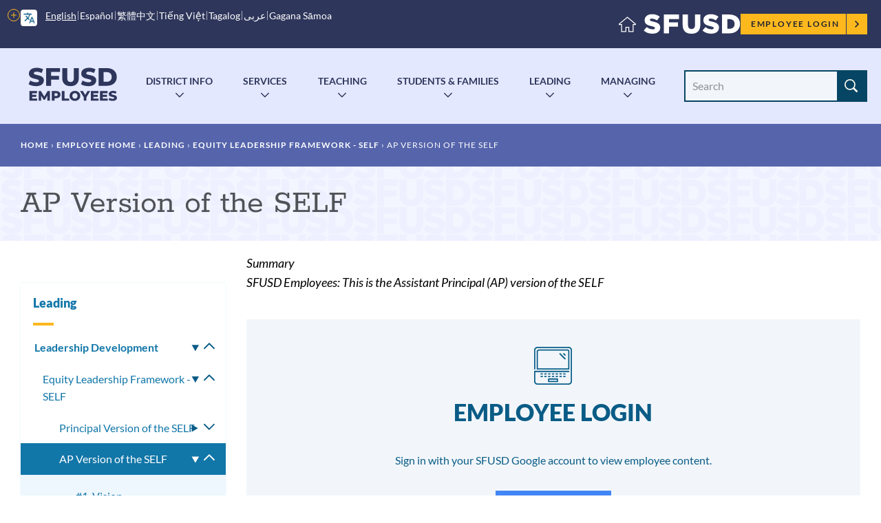

--- FILE ---
content_type: text/html; charset=UTF-8
request_url: https://www.sfusd.edu/fil/node/3142
body_size: 21444
content:
<!DOCTYPE html>
<html lang="fil" dir="ltr" prefix="content: http://purl.org/rss/1.0/modules/content/  dc: http://purl.org/dc/terms/  foaf: http://xmlns.com/foaf/0.1/  og: http://ogp.me/ns#  rdfs: http://www.w3.org/2000/01/rdf-schema#  schema: http://schema.org/  sioc: http://rdfs.org/sioc/ns#  sioct: http://rdfs.org/sioc/types#  skos: http://www.w3.org/2004/02/skos/core#  xsd: http://www.w3.org/2001/XMLSchema# ">
  <head>
    <meta charset="utf-8" />
<meta name="description" content="SFUSD Employees: This is the Assistant Principal (AP) version of the SELF" />
<link rel="canonical" href="https://www.sfusd.edu/employees/leading/equity-leadership-framework/ap-self" />
<meta name="Generator" content="Drupal 10 (https://www.drupal.org)" />
<meta name="MobileOptimized" content="width" />
<meta name="HandheldFriendly" content="true" />
<meta name="viewport" content="width=device-width, initial-scale=1.0" />
<link rel="icon" href="/themes/custom/sfusd_base/favicon.ico" type="image/vnd.microsoft.icon" />
<link rel="alternate" hreflang="en" href="https://www.sfusd.edu/employees/leading/equity-leadership-framework/ap-self" />
<script src="/sites/default/files/google_tag/sfusd_gtm/google_tag.script.js?t9cq94" defer></script>

    <title>AP Version of the SELF | SFUSD</title>
    <link rel="stylesheet" media="all" href="/sites/default/files/css/css_Cr9ost2iruZ9MPRnGL5P8QLz9O3ELAYSvQqhm2uYywY.css?delta=0&amp;language=en&amp;theme=sfusd_base&amp;include=[base64]" />
<link rel="stylesheet" media="all" href="/sites/default/files/css/css_Co3bMu_bEr-HQcKLbda57xuhhdbkmN65yyRyW9pGXJ0.css?delta=1&amp;language=en&amp;theme=sfusd_base&amp;include=[base64]" />

    
  </head>
  <body class="path-node page-node-type-page">
        <a href="#main-content" class="visually-hidden focusable skip-link">
      Skip to main content
    </a>
    <noscript><iframe src="https://www.googletagmanager.com/ns.html?id=GTM-MFKH3C6" height="0" width="0" style="display:none;visibility:hidden"></iframe></noscript>
      <div class="dialog-off-canvas-main-canvas" data-off-canvas-main-canvas>
    


<div class="layout-container has-theme--default  is-employee-section ">

      <header class="site-header site-header--school" role="banner">

    <div class="site-header__both-bars">

    <div class="site-header__top">
    <div class="site-header__top__container">

            <div class="site-header__mobile-branding">
        <a href="/" title="Home" rel="home">
                    <svg class="i-svg" role="img"><use xlink:href="#i-home" xmlns:xlink="http://www.w3.org/1999/xlink"></use></svg>
          <img src="/themes/custom/sfusd_base/images/logo_text.svg" alt="San Francisco Unified School District" />
        </a>
      </div>

            <div class="site-header__translate block-gtranslate">
        <div class="gtranslate">
                    
<script>window.gtranslateSettings = {"switcher_horizontal_position":"left","switcher_vertical_position":"bottom","horizontal_position":"inline","vertical_position":"inline","float_switcher_open_direction":"top","switcher_open_direction":"bottom","default_language":"en","native_language_names":1,"detect_browser_language":0,"add_new_line":1,"select_language_label":"Select Language","flag_size":32,"flag_style":"2d","globe_size":60,"alt_flags":[],"wrapper_selector":".gtranslate","url_structure":"none","custom_domains":null,"languages":["en","ar","zh-CN","zh-TW","ja","ko","ru","es","tl","vi","sm"],"custom_css":""}</script><script>(function(){var js = document.createElement('script');js.setAttribute('src', '/modules/contrib/gtranslate/js/dropdown.js');js.setAttribute('data-gt-orig-url', '/fil/node/3142');js.setAttribute('data-gt-orig-domain', 'www.sfusd.edu');document.body.appendChild(js);})();</script>

          
          <div class="gtranslate__desktop">
            <ul class="gtranslate__language-links notranslate" id="gtranslate__primary-languages">
            </ul>

            <details>
              <summary><span class="visually-hidden">More options</span></summary>
              <ul class="gtranslate__language-links notranslate" id="gtranslate__secondary-languages">
              </ul>
            </details>
          </div>

        </div>
      </div>

            <div class="site-header__secondary-menus">
        
        <nav class="site-header__user">
          <h2 class="visually-hidden">Employee menu</h2>

                                <div class="site-header__user-login">
              <a href="/user/login">Employee Login <svg class="i-svg"><use xlink:href="#i-carrot-right" xmlns:xlink="http://www.w3.org/1999/xlink"></use></svg></a>
            </div>
          
                            </nav>
      </div>
    </div>
  </div>

      <div class="site-header__school-name">
    <a href="/employees" title="Home" rel="home">
      <h2>Employees</h2>
    </a>
  </div>

    <div class="site-header__bottom">

    <div class="site-header__desktop-logo">
        <a href="/employees" title="Home" rel="home" class="site-logo">
    <img src="/themes/custom/sfusd_base/images/employees.svg" alt="Employees" />
  </a>
    </div>

        <nav>
      <button id="mobile-nav-toggle" class="site-header__mobile-nav-toggle" aria-haspopup="true" aria-controls="site-header__main-menu" aria-expanded="false">
        <svg class="i-svg icon--menu" role="img"><use xlink:href="#i-menu" xmlns:xlink="http://www.w3.org/1999/xlink"></use></svg>
        <svg class="i-svg icon--close" role="img"><use xlink:href="#i-close" xmlns:xlink="http://www.w3.org/1999/xlink"></use></svg>
        <span>Menus</span>
      </button>

            <div id="site-header__main-menu" class="site-header__main-menu">
        <h2 class="visually-hidden">Main menu</h2>
          <div id="block-employeeplatform" class="block block-colossal-menu block-colossal-menu-blockemployee-platform">
  
    
      

        <ul class="menu parent-menu drop-menu responsive-menu">
              <li class="menu-item parent-item">
          <a href="/employees/district-info" class="parent-link">District Info</a>
                      <ul class="menu submenu">
                                                <li>
                    <a href="/employees/district-info/employee-quick-links" class="submenu-link">Quick Links</a>
                  </li>
                                                                <li>
                    <a href="/employees/announcements" class="submenu-link">OASIS Announcements</a>
                  </li>
                                                                <li>
                    <a href="/employees/district-info/technology-tools-systems" class="submenu-link">Tech Tools &amp; Systems</a>
                  </li>
                                                                <li>
                    <a href="/employees/district-info/department-web-content" class="submenu-link">Departments</a>
                  </li>
                                                                <li>
                    <a href="/employees/district-info/forms-library" class="submenu-link">Forms</a>
                  </li>
                                                                <li>
                    <a href="/employees/district-info/contact-information-employees" class="submenu-link">Contact Info / Org Charts</a>
                  </li>
                                                                <li>
                    <a href="/employees/district-info/board-policies-working-board" class="submenu-link">Board Policies/ Working with the Board</a>
                  </li>
                                                                <li>
                    <a href="/employees/district-info/employee-calendars" class="submenu-link">Calendars &amp; Conference Rooms</a>
                  </li>
                                                                <li>
                    <a href="/employees/district-info/our-core-values-service-standards" class="submenu-link">Core Values &amp; Service Standards</a>
                  </li>
                                                                <li>
                    <a href="/employees/district-info/covid-19-staff-resources" class="submenu-link">COVID-19</a>
                  </li>
                                          </ul>
                  </li>
              <li class="menu-item parent-item">
          <a href="/employees/human-resources" class="parent-link">Services</a>
                      <ul class="menu submenu">
                                                <li>
                    <a href="/employees/human-resources/frontline-and-red-rover" class="submenu-link">Frontline &amp; Red Rover</a>
                  </li>
                                                                <li>
                    <a href="/employees/human-resources/empowersf-training-support" class="submenu-link">EMPowerSF</a>
                  </li>
                                                                <li>
                    <a href="/employees/human-resources/salary" class="submenu-link">Paycheck &amp; Salary</a>
                  </li>
                                                                <li>
                    <a href="/employees/human-resources/benefits" class="submenu-link">Benefits &amp; Insurance</a>
                  </li>
                                                                <li>
                    <a href="/employees/human-resources-0/leave-absence" class="submenu-link">Leaves &amp; Separations</a>
                  </li>
                                                                <li>
                    <a href="/employees/human-resources-0/grow-your-career" class="submenu-link">Grow Your Career</a>
                  </li>
                                                                <li>
                    <a href="/employees/employee-services/support-new-employees" class="submenu-link">Support for New Employees</a>
                  </li>
                                                                <li>
                    <a href="/employees/payroll/calstrs-information" class="submenu-link">Contracts &amp; Work Calendars</a>
                  </li>
                                                                <li>
                    <a href="/employees/human-resources/affordable-housing" class="submenu-link">Affordable Housing</a>
                  </li>
                                          </ul>
                  </li>
              <li class="menu-item parent-item">
          <a href="/employees/teaching" class="parent-link">Teaching</a>
                      <ul class="menu submenu">
                                                <li>
                    <a href="/employees/teaching/instructional-guidance-grade-level" class="submenu-link">Instructional Guidance by Grade Level</a>
                  </li>
                                                                <li>
                    <a href="/employees/teaching/achievement-assessments" class="submenu-link">Achievement Assessments</a>
                  </li>
                                                                <li>
                    <a href="/employees/teaching/manage-classroom" class="submenu-link">Manage Classroom</a>
                  </li>
                                                                <li>
                    <a href="/employees/teaching/social-emotional-learning-sel" class="submenu-link">Social-Emotional Learning</a>
                  </li>
                                                                <li>
                    <a href="/employees/teaching/special-education-services-employee-resources" class="submenu-link">Special Education</a>
                  </li>
                                                                <li>
                    <a href="/employees/teaching/student-supports-programs-staff-resources" class="submenu-link">Student Supports &amp; Programs</a>
                  </li>
                                                                <li>
                    <a href="/employees/teaching/teaching-resources-subject" class="submenu-link">Resources by Subject</a>
                  </li>
                                                                <li>
                    <a href="/employees/teaching/instructional-professionals-resources" class="submenu-link">Instruction Professionals Quick Links</a>
                  </li>
                                          </ul>
                  </li>
              <li class="menu-item parent-item">
          <a href="/employees/students-families" class="parent-link">Students &amp; Families</a>
                      <ul class="menu submenu">
                                                <li>
                    <a href="/employees/students-families/academic-supports-counseling-after-school" class="submenu-link">Academic Supports</a>
                  </li>
                                                                <li>
                    <a href="/employees/students-families/enrollment-center-employees" class="submenu-link">Enrollment/ Educational Placement</a>
                  </li>
                                                                <li>
                    <a href="/employees/students-families/school-food-resources" class="submenu-link">School Food Resources</a>
                  </li>
                                                                <li>
                    <a href="/employees/students-families/translation-and-interpretation-services" class="submenu-link">Translation &amp; Interpretation</a>
                  </li>
                                                                <li>
                    <a href="/employees/students-families/transportation-services-staff-resources" class="submenu-link">Transportation</a>
                  </li>
                                                                <li>
                    <a href="/employees/student-family-services-division-sfsd-staff-page" class="submenu-link">SFSD Staff Page</a>
                  </li>
                                          </ul>
                  </li>
              <li class="menu-item parent-item">
          <a href="/employees/leading" class="parent-link">Leading</a>
                      <ul class="menu submenu">
                                                <li>
                    <a href="/employees/leading/leadership-development" class="submenu-link">Leadership Development</a>
                  </li>
                                                                <li>
                    <a href="/employees/leading/lead-cohorts" class="submenu-link">LEAD &amp; Cohorts</a>
                  </li>
                                                                <li>
                    <a href="/employees/leading/instructional-leadership" class="submenu-link">Instructional Leadership</a>
                  </li>
                                                                <li>
                    <a href="/employees/leading/partnering-families" class="submenu-link">Partnering with Families</a>
                  </li>
                                                                <li>
                    <a href="/employees/leading/plan-improve" class="submenu-link">Plan &amp; Improve</a>
                  </li>
                                          </ul>
                  </li>
              <li class="menu-item parent-item">
          <a href="/employees/managing" class="parent-link">Managing</a>
                      <ul class="menu submenu">
                                                <li>
                    <a href="/employees/managing/administrators-handbook" class="submenu-link">Admin Handbook</a>
                  </li>
                                                                <li>
                    <a href="/employees/managing/quick-links-clerks" class="submenu-link">Quick Links - Clerks</a>
                  </li>
                                                                <li>
                    <a href="/employees/managing/manage-budgets-spending" class="submenu-link">Budgets &amp; Spending</a>
                  </li>
                                                                <li>
                    <a href="/employees/managing/managing-buildings-facilities" class="submenu-link">Buildings &amp; Facilities</a>
                  </li>
                                                                <li>
                    <a href="/employees/managing/manage-communications-pr" class="submenu-link">Communications</a>
                  </li>
                                                                <li>
                    <a href="/employees/managing/legal-division" class="submenu-link">Legal, Equity, Labor</a>
                  </li>
                                                                <li>
                    <a href="https://www.sfusd.edu/employees/human-resources-0" class="submenu-link">Human Resources</a>
                  </li>
                                                                <li>
                    <a href="/employees/managing/manage-partnerships" class="submenu-link">Partnerships</a>
                  </li>
                                                                <li>
                    <a href="/employees/managing/comprehensive-school-safety" class="submenu-link">Safety &amp; Emergencies</a>
                  </li>
                                                                <li>
                    <a href="/employees/managing/manage-websites" class="submenu-link">Websites</a>
                  </li>
                                          </ul>
                  </li>
          </ul>
  


  </div>


                
                <nav class="site-header__user-menu--mobile">
          <h4>User menu</h4>
                      <ul class="menu">
              <li>
                <a href="/user/login">Employee Login <svg class="i-svg"><use xlink:href="#i-carrot-right" xmlns:xlink="http://www.w3.org/1999/xlink"></use></svg></a>
              </li>
            </ul>
                  </nav>
      </div>

    </nav>

    <div class="site-header__search-form" role="search">
      <button id="search-form-toggle" class="site-header__search-form-toggle" type="button" aria-haspopup="true">
        <svg class="i-svg icon--search"><use xlink:href="#i-search" xmlns:xlink="http://www.w3.org/1999/xlink"></use></svg>
        <svg class="i-svg icon--close" role="img"><use xlink:href="#i-close" xmlns:xlink="http://www.w3.org/1999/xlink"></use></svg>
        <span>Search</span>
      </button>
        <form class="views-exposed-form nav-search_group" data-drupal-selector="views-exposed-form-search-header" action="/search" method="get" id="views-exposed-form-search-header" accept-charset="UTF-8">
  <div class="form--inline clearfix">
  <div class="js-form-item form-item js-form-type-textfield form-type-textfield js-form-item-search-api-fulltext form-item-search-api-fulltext">
      <label for="edit-search-api-fulltext" class="sr-only-text">Search Site</label>
        <input placeholder="Search" data-drupal-selector="edit-search-api-fulltext" class="form-autocomplete form-text" data-autocomplete-path="/fil/suggestion/autocomplete" type="text" id="edit-search-api-fulltext" name="search_api_fulltext" value="" size="30" maxlength="128" />

        </div>
<div data-drupal-selector="edit-actions" class="form-actions js-form-wrapper form-wrapper" id="edit-actions"><input data-drupal-selector="edit-submit-search" type="submit" id="edit-submit-search" value="Search" class="button js-form-submit form-submit" />
</div>

</div>

</form>

    </div>

  </div>
  </div>
</header>

  
    <div class="region region-highlighted">
    <div data-drupal-messages-fallback class="hidden"></div>

  </div>


  <main role="main">
    <a id="main-content" tabindex="-1"></a>
    <header>
              <div class="hero hero--basic" id="hero">
  <div class="block block-system block-system-breadcrumb-block">
  
    
        <nav class="breadcrumb" role="navigation" aria-labelledby="system-breadcrumb">
    <h2 id="system-breadcrumb" class="visually-hidden">Breadcrumb</h2>
    <ol>
          <li>
                  <a href="/fil">Home</a>
              </li>
        </ol>
  </nav>

  </div>

  <div class="hero_header">
    <h1 class="hero_title">AP Version of the SELF</h1>
    

<nav class="hero-mobile-nav">
                <details>
                <summary>
          <svg class="i-svg icon--menu" role="img" style="width: 1.15em; height: 1.15em;"><use xlink:href="#i-menu" xmlns:xlink="http://www.w3.org/1999/xlink"></use></svg>
          <svg class="i-svg icon--close" role="img" style="width: 1.15em; height: 1.15em;"><use xlink:href="#i-close" xmlns:xlink="http://www.w3.org/1999/xlink"></use></svg>
          <span>Subpages</span>
        </summary>

                      <ul  >
              <li>
          <a href="/fil/node/3143" data-drupal-link-system-path="node/3143">#1. Vision</a>
                  </li>
              <li>
          <a href="/fil/node/3144" data-drupal-link-system-path="node/3144">#2. Culture</a>
                  </li>
              <li>
          <a href="/fil/node/3145" data-drupal-link-system-path="node/3145">#3. Curriculum, Instruction, &amp; Assessment</a>
                  </li>
              <li>
          <a href="/fil/node/3146" data-drupal-link-system-path="node/3146">#4. Professional Capacity</a>
                  </li>
              <li>
          <a href="/fil/node/3147" data-drupal-link-system-path="node/3147">#5. Leading People</a>
                  </li>
              <li>
          <a href="/fil/node/3148" data-drupal-link-system-path="node/3148">#6. Personal Leadership</a>
                  </li>
              <li>
          <a href="/fil/node/3149" data-drupal-link-system-path="node/3149">#7. Continuous Improvement</a>
                  </li>
              <li>
          <a href="/fil/node/3150" data-drupal-link-system-path="node/3150">#8. AP Operations</a>
                  </li>
          </ul>
  
      </details>
      </nav>


  </div>
  
</div>

          </header>

    <div class="layout-with-aside ">

      <div class="layout-content">
        
          <div class="region region-content">
    <div id="block-sfusd-base-content" class="block block-system block-system-main-block">
  
    
      


<article about="/employees/leading/equity-leadership-framework/ap-self" typeof="schema:WebPage" class="node node--page node--full node--page--full node--type-page node--view-mode-full">
  <div class="node__content clearfix">
    
    
    
  
      <div class="field field--name-field-paragraph field--type-entity-reference-revisions field--label-hidden field__items">
              <div class="field__item">
<div class="section-text">
  <div class="section-text_container">
      
                            
  <div class="header-group" id="">
          <h2 class="header-group__title " id="7624-interactive-self-graphic-assistant-principals">
        Interactive SELF Graphic: Assistant Principals
                  <a href="#7624-interactive-self-graphic-assistant-principals" class="section-link"><svg class="i-svg i-link" role="img"><use xlink:href="#i-link" xmlns:xlink="http://www.w3.org/1999/xlink"></use></svg><span class="visually-hidden">Link to this section</span></a>
              </h2>
          </div>

    <div class="section-text_group">
      <!-- Image Map Generated by http://www.image-map.net/ -->
<p>Use the graphic below to navigate to each of the eight competencies and view&nbsp;detailed descriptions, indicators, and evidence of impact.</p>

<p><img alt="SELF Graphic" data-entity-type="file" data-entity-uuid="4ae78ec4-7ebe-46f5-b4f5-e4fb228a91d6" src="/sites/default/files/inline-images/SELF%20Graphic.png" usemap="#image-map" width="541" height="706" loading="lazy"><map name="image-map"><area alt="1. Vision" coords="192,533,76,467" href="/employees/manage-sites/equity-leadership-framework/ap/vision" shape="rect" target title="1. Vision"> <area alt="2. Culture" coords="237,464,347,532" href="/employees/manage-sites/equity-leadership-framework/ap/culture" shape="rect" target title="2. Culture"> <area alt="3. Curriculum " coords="58,336,184,412" href="/employees/manage-sites/equity-leadership-framework/ap/curriculum" shape="rect" target title="3. Curriculum "> <area alt="4. Professional Capacity" coords="45,173,164,235" href="/employees/manage-sites/equity-leadership-framework/ap/professional-capacity" shape="rect" target title="4. Professional Capacity"> <area alt="5. Leading People" coords="384,434,494,504" href="/employees/manage-sites/equity-leadership-framework/ap/leading-people" shape="rect" target title="5. Leading People"> <area alt="6. Personal Leadership" coords="360,270,484,338" href="/employees/manage-sites/equity-leadership-framework/ap/personal-leadership" shape="rect" target title="6. Personal Leadership"> <area alt="7. Continuous Improvement" coords="184,157,326,230" href="/employees/manage-sites/equity-leadership-framework/ap/continuous-improvement" shape="rect" target title="7. Continuous Improvement"> <area alt="8. Operations" coords="343,139,463,209" href="/employees/manage-sites/equity-leadership-framework/ap/operations" shape="rect" target title="8. Operations"></map></p>

    </div>
  </div>
</div>

</div>
          </div>
  

    <p class="last-updated">This page was last updated on November 20, 2020</p>

  </div>
</article>

  </div>

  </div>

      </div>

              <aside role="complementary" class="layout-aside">
                      


<nav class="aside-nav-accordion">
                      <h2><a href="/fil/node/419" title="SFUSD Employees: Find site administrator resources related to leading your site, your team, and your stakeholders. This includes leadership development, instructional leadership, family partnership, planning and improvement, and school portfolio managemen" data-drupal-link-system-path="node/419">Leading</a></h2>
                  <ul  >
              <li>
          <a href="/fil/node/7754" title="SFUSD Employees: Find resources on administrator professional development (PD) and coaching. This includes equity leadership (SELF), TLEE, Admin Institutes and Citywide meetings." data-drupal-link-system-path="node/7754">Leadership Development</a>
                      <details open>
              <summary><svg role="img" style="width: 1em; height: 1em;"><use xlink:href="#i-carrot-down" xmlns:xlink="http://www.w3.org/1999/xlink"></use></svg><span>Toggle submenu</span></summary>
                    <ul  class="is-active" >
              <li>
          <a href="/fil/node/2946" data-drupal-link-system-path="node/2946">Equity Leadership Framework - SELF</a>
                      <details open>
              <summary><svg role="img" style="width: 1em; height: 1em;"><use xlink:href="#i-carrot-down" xmlns:xlink="http://www.w3.org/1999/xlink"></use></svg><span>Toggle submenu</span></summary>
                    <ul  class="is-active" >
              <li>
          <a href="/fil/node/3079" data-drupal-link-system-path="node/3079">Principal Version of the SELF</a>
                      <details >
              <summary><svg role="img" style="width: 1em; height: 1em;"><use xlink:href="#i-carrot-down" xmlns:xlink="http://www.w3.org/1999/xlink"></use></svg><span>Toggle submenu</span></summary>
                    <ul  >
              <li>
          <a href="/fil/node/3085" data-drupal-link-system-path="node/3085">#1. Vision</a>
                  </li>
              <li>
          <a href="/fil/node/3084" data-drupal-link-system-path="node/3084">#2. Culture</a>
                  </li>
              <li>
          <a href="/fil/node/3086" data-drupal-link-system-path="node/3086">#3. Curriculum, Instruction, &amp; Assessment</a>
                  </li>
              <li>
          <a href="/fil/node/3088" data-drupal-link-system-path="node/3088">#4. Professional Capacity</a>
                  </li>
              <li>
          <a href="/fil/node/3089" data-drupal-link-system-path="node/3089">#5. Leading People</a>
                  </li>
              <li>
          <a href="/fil/node/3090" data-drupal-link-system-path="node/3090">#6. Personal Leadership</a>
                  </li>
              <li>
          <a href="/fil/node/3091" data-drupal-link-system-path="node/3091">#7. Continuous Improvement</a>
                  </li>
              <li>
          <a href="/fil/node/3092" data-drupal-link-system-path="node/3092">#8. Operations</a>
                  </li>
          </ul>
  
            </details>
                  </li>
              <li>
          <a href="/fil/node/3142" data-drupal-link-system-path="node/3142" class="is-active" aria-current="page">AP Version of the SELF</a>
                      <details open>
              <summary><svg role="img" style="width: 1em; height: 1em;"><use xlink:href="#i-carrot-down" xmlns:xlink="http://www.w3.org/1999/xlink"></use></svg><span>Toggle submenu</span></summary>
                    <ul  class="is-active" >
              <li>
          <a href="/fil/node/3143" data-drupal-link-system-path="node/3143">#1. Vision</a>
                  </li>
              <li>
          <a href="/fil/node/3144" data-drupal-link-system-path="node/3144">#2. Culture</a>
                  </li>
              <li>
          <a href="/fil/node/3145" data-drupal-link-system-path="node/3145">#3. Curriculum, Instruction, &amp; Assessment</a>
                  </li>
              <li>
          <a href="/fil/node/3146" data-drupal-link-system-path="node/3146">#4. Professional Capacity</a>
                  </li>
              <li>
          <a href="/fil/node/3147" data-drupal-link-system-path="node/3147">#5. Leading People</a>
                  </li>
              <li>
          <a href="/fil/node/3148" data-drupal-link-system-path="node/3148">#6. Personal Leadership</a>
                  </li>
              <li>
          <a href="/fil/node/3149" data-drupal-link-system-path="node/3149">#7. Continuous Improvement</a>
                  </li>
              <li>
          <a href="/fil/node/3150" data-drupal-link-system-path="node/3150">#8. AP Operations</a>
                  </li>
          </ul>
  
            </details>
                  </li>
              <li>
          <a href="/fil/node/3151" data-drupal-link-system-path="node/3151">Represented Central Office</a>
                      <details >
              <summary><svg role="img" style="width: 1em; height: 1em;"><use xlink:href="#i-carrot-down" xmlns:xlink="http://www.w3.org/1999/xlink"></use></svg><span>Toggle submenu</span></summary>
                    <ul  >
              <li>
          <a href="/fil/node/3152" data-drupal-link-system-path="node/3152">#1. Vision</a>
                  </li>
              <li>
          <a href="/fil/node/3153" data-drupal-link-system-path="node/3153">#2. Culture</a>
                  </li>
              <li>
          <a href="/fil/node/3154" data-drupal-link-system-path="node/3154">#3. Curriculum, Instruction, and Assessment</a>
                  </li>
              <li>
          <a href="/fil/node/3155" data-drupal-link-system-path="node/3155">#4. Professional Capacity</a>
                  </li>
              <li>
          <a href="/fil/node/3156" data-drupal-link-system-path="node/3156">#5. Leading People</a>
                  </li>
              <li>
          <a href="/fil/node/3157" data-drupal-link-system-path="node/3157">#6. Personal Leadership</a>
                  </li>
              <li>
          <a href="/fil/node/3158" data-drupal-link-system-path="node/3158">#7. Continuous Improvement</a>
                  </li>
              <li>
          <a href="/fil/node/3159" data-drupal-link-system-path="node/3159">#8. Operations</a>
                  </li>
          </ul>
  
            </details>
                  </li>
          </ul>
  
            </details>
                  </li>
              <li>
          <a href="/fil/node/2949" title="SFUSD employees: TLEE is SFUSD&#039;s leadership support, induction, and incubation program for all new leaders in our system." data-drupal-link-system-path="node/2949">New Admins - TLEE</a>
                      <details >
              <summary><svg role="img" style="width: 1em; height: 1em;"><use xlink:href="#i-carrot-down" xmlns:xlink="http://www.w3.org/1999/xlink"></use></svg><span>Toggle submenu</span></summary>
                    <ul  >
              <li>
          <a href="/fil/node/6911" data-drupal-link-system-path="node/6911">Program Information</a>
                  </li>
              <li>
          <a href="/fil/node/7243" data-drupal-link-system-path="node/7243">Program Content and Resources</a>
                  </li>
              <li>
          <a href="/fil/node/7298" data-drupal-link-system-path="node/7298">Program Rationale and Experiences</a>
                  </li>
          </ul>
  
            </details>
                  </li>
              <li>
          <a href="/fil/node/8416" title="Administrator Professional Development: Admin Institute, Citywide" data-drupal-link-system-path="node/8416">Administrator PD</a>
                      <details >
              <summary><svg role="img" style="width: 1em; height: 1em;"><use xlink:href="#i-carrot-down" xmlns:xlink="http://www.w3.org/1999/xlink"></use></svg><span>Toggle submenu</span></summary>
                    <ul  >
              <li>
          <a href="/fil/node/11810" title="All Administrator Meetings for 2025-2026" data-drupal-link-system-path="node/11810">All Administrator Meetings</a>
                  </li>
              <li>
          <a href="/fil/node/20409" title="Landing page for SFUSD&#039;s annual Administrator&#039;s Institute for 2025" data-drupal-link-system-path="node/20409">Admin Institute 2025</a>
                      <details >
              <summary><svg role="img" style="width: 1em; height: 1em;"><use xlink:href="#i-carrot-down" xmlns:xlink="http://www.w3.org/1999/xlink"></use></svg><span>Toggle submenu</span></summary>
                    <ul  >
              <li>
          <a href="/fil/node/20411" title="Admin Institute Day 1" data-drupal-link-system-path="node/20411">Day 1: Wednesday, July 30</a>
                  </li>
              <li>
          <a href="/fil/node/20412" title="Admin Institute Day 2: Thursday, July 31" data-drupal-link-system-path="node/20412">Day 2: Thursday, July 31</a>
                  </li>
              <li>
          <a href="/fil/node/13586" title="Independent Learning Modules for Admin Institute 2025" data-drupal-link-system-path="node/13586">ILMs: Independent Learning Modules</a>
                  </li>
              <li>
          <a href="/fil/node/20410" title="Admin Institute 2025" data-drupal-link-system-path="node/20410">Additional Info</a>
                  </li>
          </ul>
  
            </details>
                  </li>
          </ul>
  
            </details>
                  </li>
          </ul>
  
            </details>
                  </li>
              <li>
          <a href="/fil/node/3506" title="SFUSD employees: Find resources provided by the LEAD team for school leaders. This includes cohort websites." data-drupal-link-system-path="node/3506">LEAD &amp; Cohorts</a>
                      <details >
              <summary><svg role="img" style="width: 1em; height: 1em;"><use xlink:href="#i-carrot-down" xmlns:xlink="http://www.w3.org/1999/xlink"></use></svg><span>Toggle submenu</span></summary>
                    <ul  >
              <li>
          <a href="/fil/node/3193" title="SFUSD Employees: LEAD Cohort 3 resources" data-drupal-link-system-path="node/3193">ES Cohort 3</a>
                      <details >
              <summary><svg role="img" style="width: 1em; height: 1em;"><use xlink:href="#i-carrot-down" xmlns:xlink="http://www.w3.org/1999/xlink"></use></svg><span>Toggle submenu</span></summary>
                    <ul  >
              <li>
          <a href="/fil/node/3461" data-drupal-link-system-path="node/3461">About C3</a>
                  </li>
              <li>
          <a href="/fil/node/3460" data-drupal-link-system-path="node/3460">Bayview Ignite</a>
                  </li>
              <li>
          <a href="/fil/node/3462" data-drupal-link-system-path="node/3462">Site Leader Resources</a>
                  </li>
          </ul>
  
            </details>
                  </li>
              <li>
          <a href="/fil/node/6603" title="Early Education Department Staff Resources" data-drupal-link-system-path="node/6603">Early Education Department Staff Resources</a>
                      <details >
              <summary><svg role="img" style="width: 1em; height: 1em;"><use xlink:href="#i-carrot-down" xmlns:xlink="http://www.w3.org/1999/xlink"></use></svg><span>Toggle submenu</span></summary>
                    <ul  >
              <li>
          <a href="/fil/node/18925" title="The Early Education Teacher Development (EETD) Grant is designed to support a portion of the tuition costs for California&#039;s current and future early educator workforce. EETD Grant Tuition Support Stipends will be awarded to candidates intending to advance" data-drupal-link-system-path="node/18925">Early Education Teacher Development Grant</a>
                  </li>
              <li>
          <a href="/fil/node/6615" title="SFUSD employees can view Early Education Department Meeting Rooms availability." data-drupal-link-system-path="node/6615">EED Conference Rooms</a>
                      <details >
              <summary><svg role="img" style="width: 1em; height: 1em;"><use xlink:href="#i-carrot-down" xmlns:xlink="http://www.w3.org/1999/xlink"></use></svg><span>Toggle submenu</span></summary>
                    <ul  >
              <li>
          <a href="/fil/node/6604" title="EED Meeting Room - Newcomb" data-drupal-link-system-path="node/6604">EED Meeting Rooms - Newcomb</a>
                  </li>
              <li>
          <a href="/fil/node/6608" title="EED - Early Education Department Meeting Rooms - Cook St." data-drupal-link-system-path="node/6608">EED Meeting Rooms - Cook St.</a>
                  </li>
          </ul>
  
            </details>
                  </li>
          </ul>
  
            </details>
                  </li>
          </ul>
  
            </details>
                  </li>
              <li>
          <a href="/fil/node/4500" title="SFUSD Employees: Find administrator resources on instructional leadership. This includes links to information about students and other curriculum resources." data-drupal-link-system-path="node/4500">Instructional Leadership</a>
                  </li>
              <li>
          <a href="/fil/node/432" title="SFUSD employees: Find employee-facing resources about family-focused services, including parent and family engagement, family communication tools, enrollment &amp; registration, translation services, and more." data-drupal-link-system-path="node/432">Partnering with Families</a>
                  </li>
              <li>
          <a href="/fil/node/4499" title="SFUSD employees: Find resources on managing student information. Includes info on Data Systems, Attendance/ Student Absences, Attendance Intervention &amp; Truancy, Student Records &amp; Transcripts; Student Enrollment &amp; Registration; and Promotion &amp; Graduation." data-drupal-link-system-path="node/4499">Managing Student Information</a>
                      <details >
              <summary><svg role="img" style="width: 1em; height: 1em;"><use xlink:href="#i-carrot-down" xmlns:xlink="http://www.w3.org/1999/xlink"></use></svg><span>Toggle submenu</span></summary>
                    <ul  >
              <li>
          <a href="/fil/node/4498" title="SFUSD employees: Find administrator resources on managing student information. Includes info on Data Systems, Attendance/ Student Absences, Attendance Intervention &amp; Truancy, Student Records &amp; Transcripts; Student Enrollment &amp; Registration; and Promotion" data-drupal-link-system-path="node/4498">Attendance &amp; Truancy</a>
                  </li>
              <li>
          <a href="/fil/node/4501" title="SFUSD employees: Find administrator resources on Synergy, Renaissance, SEIS, DnA (Illuminate) and other student information systems." data-drupal-link-system-path="node/4501">Data Systems</a>
                  </li>
              <li>
          <a href="/fil/node/4505" title="SFUSD employees: Find site administrator resources related to student enrollment and registration." data-drupal-link-system-path="node/4505">Enrollment &amp; Registration</a>
                  </li>
              <li>
          <a href="/fil/node/4509" title="SFUSD Employees: Promotion &amp; Graduation" data-drupal-link-system-path="node/4509">Promotion &amp; Graduation</a>
                  </li>
              <li>
          <a href="/fil/node/4502" title="SFUSD employees: Find resources on accessing, managing and editing student records and transcripts." data-drupal-link-system-path="node/4502">Records &amp; Transcripts</a>
                  </li>
          </ul>
  
            </details>
                  </li>
              <li>
          <a href="/fil/node/4512" title="SFUSD Employees: Find links to resources to support school planning, continuous improvement, and leading innovation." data-drupal-link-system-path="node/4512">Plan &amp; Improve</a>
                      <details >
              <summary><svg role="img" style="width: 1em; height: 1em;"><use xlink:href="#i-carrot-down" xmlns:xlink="http://www.w3.org/1999/xlink"></use></svg><span>Toggle submenu</span></summary>
                    <ul  >
              <li>
          <a href="/fil/node/20395" title="The Cycle of Continuous Improvement is used for improving outcomes and creating a reflective mindset within the education system.  It is an iterative problem-solving method for making rapid, incremental improvements while gaining valuable learning and kno" data-drupal-link-system-path="node/20395">Continuous Improvement</a>
                      <details >
              <summary><svg role="img" style="width: 1em; height: 1em;"><use xlink:href="#i-carrot-down" xmlns:xlink="http://www.w3.org/1999/xlink"></use></svg><span>Toggle submenu</span></summary>
                    <ul  >
              <li>
          <a href="/fil/node/20396" title="Understand the Problem" data-drupal-link-system-path="node/20396">Understand the Problem</a>
                  </li>
              <li>
          <a href="/fil/node/20397" title="The purpose of the &quot;Focus Efforts&quot; stage is to answer the second and third key questions: &quot;What changes might we make and why?&quot; and &quot;How will we know if a change led to improvement?&quot;" data-drupal-link-system-path="node/20397">Focus Efforts</a>
                  </li>
              <li>
          <a href="/fil/node/20398" title="The Plan-Do-Study-Act or PDSA cycle is a process by which you test the changes and steps in the process are intended to help you learn from what’s happening so that you can better direct future actions.  The STUDY component helps to build greater understa" data-drupal-link-system-path="node/20398">Test the Change</a>
                  </li>
              <li>
          <a href="/fil/node/20399" title="Consolidate Learning" data-drupal-link-system-path="node/20399">Consolidate Learning</a>
                  </li>
              <li>
          <a href="/fil/node/20400" title="Improvement Toolkit includes all the tools &amp; resources that support the Improvement Moves such as: Understand the Problem, Focus Efforts, Test the Change, and Consolidate Learning." data-drupal-link-system-path="node/20400">Improvement Toolkit</a>
                  </li>
              <li>
          <a href="/fil/node/20401" title="There are a lot of research materials available to learn more about Continuous Improvement.  We&#039;ve use a lot of the work from the Carnegie Foundation as resources.  Here are some highlights: Continuous Improvement in Education, Carnegie Foundation for the" data-drupal-link-system-path="node/20401">Research &amp; Resources</a>
                  </li>
          </ul>
  
            </details>
                  </li>
              <li>
          <a href="/fil/node/6497" title="SFUSD employees: Get resources on how to foster innovation and new approaches to learning." data-drupal-link-system-path="node/6497">Leading Innovation</a>
                      <details >
              <summary><svg role="img" style="width: 1em; height: 1em;"><use xlink:href="#i-carrot-down" xmlns:xlink="http://www.w3.org/1999/xlink"></use></svg><span>Toggle submenu</span></summary>
                    <ul  >
              <li>
          <a href="/fil/node/5430" title="SFUSD employees: The Facilitator Toolkit is designed to give SFUSD Design Facilitators the resources and curriculum needed to successfully organize and implement the SFUSD Design Curriculum." data-drupal-link-system-path="node/5430">Facilitator Toolkit</a>
                  </li>
          </ul>
  
            </details>
                  </li>
              <li>
          <a href="/fil/node/4513" title="SFUSD Employees: Find resources on developing your School Plan for Student Achievement (SPSA), which replaces the former Balanced Score Card (BSC). This strategic planning tool is critical to your school&#039;s success." data-drupal-link-system-path="node/4513">School Summit Planning</a>
                  </li>
          </ul>
  
            </details>
                  </li>
          </ul>
  
      </nav>


          
                            </aside>
          </div>

  </main>

          <footer class="site-footer" role="contentinfo">
  <div class="footer-container footer-container--top">
    <div class="footer-content has-four-columns">
      <div class="footer-group">
        <div class="block block-block-content block-block-contentb5ceb516-a8c9-4754-a7b0-99ede1f23bc7">
  
      <h2>Contact</h2>
    
      
            <div class="field field--name-body field--type-text-with-summary field--label-hidden field__item"><p>555 Franklin Street<br>
San Francisco, CA&nbsp;94102<br>
<a href="tel:4152416000">415-241-6000</a></p>

<p><a href="/user/login">Employee Login</a></p></div>
      
  </div>

      </div>
      <div class="footer-group">
        <nav class="footer-menu has-grid">
          <nav role="navigation" aria-labelledby="-menu">
      
  <h2 id="-menu">Information For</h2>
  

        
              <ul class="menu">
                    <li class="menu-item">
        <a href="/information-families" data-drupal-link-system-path="node/184">Families</a>
              </li>
                <li class="menu-item">
        <a href="/information-students" data-drupal-link-system-path="node/185">Students</a>
              </li>
                <li class="menu-item">
        <a href="/information-employees" data-drupal-link-system-path="node/764">Employees</a>
              </li>
                <li class="menu-item">
        <a href="/information-community" data-drupal-link-system-path="node/463">Community</a>
              </li>
                <li class="menu-item">
        <a href="/human-resources/join-sfusd" data-drupal-link-system-path="node/464">Job Seekers</a>
              </li>
        </ul>
  


  </nav>

        </nav>
      </div>
      <div class="footer-group">
        <nav class="footer-menu has-grid">
          <nav role="navigation" aria-labelledby="-menu">
      
  <h2 id="-menu">Quick Links</h2>
  

        
              <ul class="menu">
                    <li class="menu-item">
        <a href="https://portal.sfusd.edu/PXP2_Login_Parent.aspx">Family Portal</a>
              </li>
                <li class="menu-item">
        <a href="/schools/enroll" data-drupal-link-system-path="node/340">Enroll</a>
              </li>
                <li class="menu-item">
        <a href="/calendars" data-drupal-link-system-path="node/3491">Calendars</a>
              </li>
                <li class="menu-item">
        <a href="/services/health-wellness/nutrition-school-meals" data-drupal-link-system-path="node/1585">School Meals</a>
              </li>
                <li class="menu-item">
        <a href="/know-your-rights" data-drupal-link-system-path="node/3843">Know Your Rights</a>
              </li>
                <li class="menu-item">
        <a href="/services/family-supports-services/report-a-concern" data-drupal-link-system-path="node/2939">Report a Concern</a>
              </li>
        </ul>
  


  </nav>

        </nav>
      </div>
      <div class="footer-group">
        <div class="block block-block-content block-block-content9313f182-dfc4-4b9b-b569-5401b6ef2df3">
  
      <h2>Social Links</h2>
    
      
            <div class="field field--name-body field--type-text-with-summary field--label-hidden field__item"><ul class="social-links">
	<li class="social-link"><a href="https://twitter.com/sfunified"><span class="visually-hidden">Twitter</span> <svg class="i-svg i-svg--twitter is-white" role="img"> <use xlink:href="#i-twitter" xmlns:xlink="http://www.w3.org/1999/xlink" /></svg> </a></li>
	<li class="social-link"><a href="https://www.facebook.com/sfunified"><span class="visually-hidden">Facebook</span> <svg class="i-svg i-svg--fb is-white" role="img"> <use xlink:href="#i-facebook" xmlns:xlink="http://www.w3.org/1999/xlink" /></svg></a></li>
	<li class="social-link"><a href="https://instagram.com/sfunified"><span class="visually-hidden">Instagram</span> <svg class="i-svg i-svg--instagram is-white" role="img"> <use xlink:href="#i-instagram" xmlns:xlink="http://www.w3.org/1999/xlink" /></svg> </a></li>
	<li class="social-link"><a href="https://www.linkedin.com/company/10576/"><span class="visually-hidden">Linkedin</span> <svg class="i-svg i-svg--linkedin is-white" role="img"> <use xlink:href="#i-linkedin" xmlns:xlink="http://www.w3.org/1999/xlink" /></svg> </a></li>
	<li class="social-link"><a href="https://youtube.com/sfunified"><span class="visually-hidden">Youtube</span> <svg class="i-svg i-svg--youtube is-white" role="img"> <use xlink:href="#i-youtube" xmlns:xlink="http://www.w3.org/1999/xlink" /></svg></a></li>
</ul>
</div>
      
  </div>

      </div>
    </div>
  </div>
  <div class="footer-container">
    <div class="footer-content has-one-column">
        <div class="region region-footer">
    <div id="block-studentfamilyschoolresourcelink" class="block block-block-content block-block-contentd248dc8d-e653-4e32-80a0-9b431035de6d">
  
      <h2>Student Family School Resource Link</h2>
    
      
            <div class="field field--name-body field--type-text-with-summary field--label-hidden field__item"><p>SFUSD's <a data-entity-substitution="canonical" data-entity-type="node" data-entity-uuid="865a9e90-6370-4c28-95e8-50179c6ed0c7" href="/services/family-supports-services/sfusd-student-family-school-resource-link">Student Family School Resource Link</a>&nbsp;supports students and families in&nbsp;navigating all of the SFUSD resources available to them. Students, families, and school staff can email requests to <a href="mailto:sflink@sfusd.edu">sflink@sfusd.edu</a>,&nbsp;call <a href="tel:4153401716">415-340-1716</a>&nbsp;(M-F, 9 a.m. to noon and 1 to 3 p.m., closed from 12 to 1 p.m. every day), or complete an <a href="https://familylink.sfusd.edu">online request form</a>.&nbsp;Phones will be closed on <a data-entity-substitution="canonical" data-entity-type="node" data-entity-uuid="a888ac40-c943-4db1-a01e-e6e1004b23c8" href="/calendars">school holidays</a>, including the fall, winter and spring breaks. Callers can still leave a voicemail or send an email or request form at all hours.</p></div>
      
  </div>
<div id="block-athleticsparticipationdata" class="block block-block-content block-block-contentc6705d01-1fc8-49f3-b86c-010cba4770c1">
  
      <h2>Athletics Participation Data</h2>
    
      
            <div class="field field--name-body field--type-text-with-summary field--label-hidden field__item"><p>View SFUSD's athletics participation data&nbsp;for&nbsp;<a href="https://public.tableau.com/app/profile/san.francisco.unified.school.district/viz/SFUSDAthleticsParticipation2024-25/Story1" data-entity-type="external">2024-25</a>, <a href="https://public.tableau.com/app/profile/san.francisco.unified.school.district/viz/SFUSDAthleticsParticipation2023-24/Story1">2023-24</a> ,<a href="https://public.tableau.com/app/profile/san.francisco.unified.school.district/viz/SFUSDAthleticsParticipation2022-23/Story1?publish=yes">2022-23</a>,&nbsp;<a href="https://public.tableau.com/app/profile/san.francisco.unified.school.district/viz/shared/ZYT5F8DT5">2021-22</a>, or&nbsp;<a href="https://drive.google.com/drive/folders/1HT4nJ3X4yTegX9dCOjUOC2QcUBnq84BF?usp=sharing">2015-16 through 2019-20</a>.</p></div>
      
  </div>

  </div>
    </div>
  </div>
    <div class="footer-nav">
    <div class="footer-nav_container">
      <div class="footer-nav_menu">
        <span class="footer-nav_logo"><img src="/themes/custom/sfusd_base/images/logo_text.svg" class="logo_img--small" alt="Small SFUSD Logo"></span>
        
              <ul class="menu">
                    <li class="menu-item">
        <a href="/accessibility" data-drupal-link-system-path="node/6136">Accessibility</a>
              </li>
                <li class="menu-item">
        <a href="/services/know-your-rights/non-discrimination-policy" data-drupal-link-system-path="node/6536">Non-Discrimination Policy</a>
              </li>
                <li class="menu-item">
        <a href="/privacy-policy" data-drupal-link-system-path="node/814">Privacy Policy</a>
              </li>
                <li class="menu-item">
        <a href="/sitemap" data-drupal-link-system-path="sitemap">Sitemap</a>
              </li>
                <li class="menu-item">
        <a href="https://forms.gle/md1GUxUe3KWniou79">Website Feedback</a>
              </li>
        </ul>
  


      </div>
    </div>
    <div class="footer-nav_container">
      <div class="block block-block-content block-block-content67e4381e-57d1-445e-932a-508be1340b1d">
  
    
      
            <div class="field field--name-body field--type-text-with-summary field--label-hidden field__item"><p><font size="-2">San Francisco Unified School District prohibits discrimination, harassment, intimidation, sexual harassment and bullying based on actual or perceived &nbsp;race, color, ancestry, nationality, &nbsp;national origin, immigration status, ethnic group identification, ethnicity, age, religion, marital status, pregnancy, parental status, reproductive health decision making, physical or mental disability, medical condition, sex, sexual orientation, gender, gender identity, gender expression, veteran or military status, or genetic information, or association with a person or a group with one or more of these actual or perceived characteristics or any other basis protected by law or regulation, in its educational program(s) or employment. For questions or complaints, contact Equity Officer: Keasara (Kiki) Williams or Title IX Coordinator Eva Kellogg at 415-355-7334 or </font><a href="mailto:equity@sfusd.edu" data-fr-linked="true"><font size="-2">equity@sfusd.edu</font></a><font size="-2">. Office of Equity (CCR Title 5 and Title IX Coordinator). Address: 555 Franklin Street, 3rd Floor, San Francisco, CA, 94102. If you have concerns related to Section 504, you should contact your school site principal and/or District Section 504 Coordinator, Michele McAdams at </font><a href="mailto:mcadamsd@sfusd.edu" data-fr-linked="true"><font size="-2">mcadamsd@sfusd.edu</font></a><font size="-2">. Address: 1515 Quintara St., San Francisco, CA, 94116.&nbsp;</font><br>© 2025 San Francisco Unified School District</p></div>
      
  </div>

    </div>
  </div>

</footer>

  </div>

  </div>

    
    <script type="application/json" data-drupal-selector="drupal-settings-json">{"path":{"baseUrl":"\/","pathPrefix":"fil\/","currentPath":"node\/3142","currentPathIsAdmin":false,"isFront":false,"currentLanguage":"fil"},"pluralDelimiter":"\u0003","suppressDeprecationErrors":true,"ajaxPageState":{"libraries":"[base64]","theme":"sfusd_base","theme_token":null},"ajaxTrustedUrl":{"\/search":true},"data":{"extlink":{"extTarget":true,"extTargetAppendNewWindowDisplay":false,"extTargetAppendNewWindowLabel":"(opens in a new window)","extTargetNoOverride":false,"extNofollow":false,"extTitleNoOverride":false,"extNoreferrer":false,"extFollowNoOverride":false,"extClass":"ext","extLabel":"(link is external)","extImgClass":true,"extSubdomains":true,"extExclude":"","extInclude":"","extCssExclude":"","extCssInclude":"","extCssExplicit":"","extAlert":false,"extAlertText":"This link will take you to an external web site. We are not responsible for their content.","extHideIcons":false,"mailtoClass":"mailto","telClass":"tel","mailtoLabel":"(link sends email)","telLabel":"(link is a phone number)","extUseFontAwesome":false,"extIconPlacement":"append","extPreventOrphan":false,"extFaLinkClasses":"fa fa-external-link","extFaMailtoClasses":"fa fa-envelope-o","extAdditionalLinkClasses":"","extAdditionalMailtoClasses":"","extAdditionalTelClasses":"","extFaTelClasses":"fa fa-phone","allowedDomains":null,"extExcludeNoreferrer":""}},"sfusd_school_finder":{"googleMapsUrl":"https:\/\/maps.googleapis.com\/maps\/api\/js?key=AIzaSyB5Ppinh1OxQayBpKfZLciSE7UHoNrVeDo"},"user":{"uid":0,"permissionsHash":"d161bd172e609eea57d1ebb988ede3f58716d474044e33d5ef6ead4ba6c00a59"}}</script>
<script src="/sites/default/files/js/js_pXw4VC529nH8L4L6oOa7ja6y8l34jsP6rI4TFbMMdxk.js?scope=footer&amp;delta=0&amp;language=en&amp;theme=sfusd_base&amp;include=eJxtilEKwzAMQy8U6iMFL1a7MDcJtgM9fhnLfsZ-JN6TSjeQ2BysG8_opZ9DEUi4Qmt7fbeFyffpkh_soHcs1n7Ulg1SDSXon1zPMG6uHKAfTrPmwRGw5vQEC2z71A23pEDE"></script>

  </body>

<svg style="position: absolute; width: 0; height: 0; overflow: hidden;" version="1.1" xmlns="http://www.w3.org/2000/svg" xmlns:xlink="http://www.w3.org/1999/xlink">
<defs>
  <symbol id="i-facebook" viewBox="0 0 32 32">
  <title>facebook</title>
  <path d="M19 6h5v-6h-5c-3.86 0-7 3.14-7 7v3h-4v6h4v16h6v-16h5l1-6h-6v-3c0-0.542 0.458-1 1-1z"></path>
  </symbol>
  <symbol id="i-twitter" viewBox="0 0 1200 1227">
  <title>twitter</title>
  <path d="M714.163 519.284L1160.89 0H1055.03L667.137 450.887L357.328 0H0L468.492 681.821L0 1226.37H105.866L515.491 750.218L842.672 1226.37H1200L714.137 519.284H714.163ZM569.165 687.828L521.697 619.934L144.011 79.6944H306.615L611.412 515.685L658.88 583.579L1055.08 1150.3H892.476L569.165 687.854V687.828Z"></path>
  </symbol>
  <symbol id="i-linkedin" viewBox="0 0 32 32">
  <title>linkedin</title>
  <path d="M12 12h5.535v2.837h0.079c0.77-1.381 2.655-2.837 5.464-2.837 5.842 0 6.922 3.637 6.922 8.367v9.633h-5.769v-8.54c0-2.037-0.042-4.657-3.001-4.657-3.005 0-3.463 2.218-3.463 4.509v8.688h-5.767v-18z"></path>
  <path d="M2 12h6v18h-6v-18z"></path>
  <path d="M8 7c0 1.657-1.343 3-3 3s-3-1.343-3-3c0-1.657 1.343-3 3-3s3 1.343 3 3z"></path>
  </symbol>
  <symbol id="i-instagram" viewBox="0 0 31 32">
  <title>instagram</title>
  <path d="M27.315 0h-23.63c-2.035 0-3.685 1.698-3.685 3.795v24.41c0 2.096 1.65 3.795 3.685 3.795h23.63c2.035 0 3.685-1.699 3.685-3.795v-24.41c0-2.096-1.65-3.795-3.685-3.795v0zM22.282 4.999c0-0.552 0.434-0.999 0.968-0.999h2.906c0.535 0 0.969 0.448 0.969 0.999v3.001c0 0.552-0.434 0.999-0.969 0.999h-2.906c-0.534 0-0.968-0.448-0.968-0.999v-3.001zM15.536 9.898c3.293 0 5.962 2.749 5.962 6.139s-2.669 6.139-5.962 6.139c-3.292 0-5.961-2.748-5.961-6.139s2.669-6.139 5.961-6.139v0zM28.094 28c0 0.552-0.434 1-0.969 1h-23.25c-0.535 0-0.969-0.449-0.969-1v-15h3.875c-0.505 0.75-0.676 2.149-0.676 3.037 0 5.355 4.231 9.712 9.43 9.712s9.431-4.357 9.431-9.712c0-0.889-0.123-2.266-0.748-3.037h3.875v15z"></path>
  </symbol>
  <symbol id="i-linkedIn" viewBox="0 0 35 32">
  <title>linkedin</title>
  <path d="M34.869 31.011h-7.707v-10.619c0-2.78-1.206-4.677-3.856-4.677-2.028 0-3.155 1.28-3.68 2.515-0.197 0.443-0.166 1.060-0.166 1.677v11.105h-7.635c0 0 0.098-18.811 0-20.521h7.635v3.221c0.451-1.408 2.891-3.418 6.784-3.418 4.83 0 8.625 2.952 8.625 9.308v11.41zM4.104 7.923h-0.049c-2.46 0-4.055-1.569-4.055-3.557 0-2.027 1.642-3.563 4.152-3.563 2.507 0 4.049 1.532 4.098 3.557 0 1.988-1.591 3.563-4.145 3.563v0 0zM0.88 10.49h6.796v20.521h-6.796v-20.521z"></path>
  </symbol>
  <symbol id="i-youtube" viewBox="0 0 47 32">
  <title>youtube</title>
  <path d="M18.62 21.721l-0.001-12.412 12.412 6.227-12.411 6.185zM46.080 6.694c0 0-0.455-3.040-1.85-4.379-1.77-1.758-3.754-1.766-4.663-1.868-6.513-0.447-16.284-0.447-16.284-0.447h-0.020c0 0-9.77 0-16.284 0.447-0.911 0.102-2.893 0.11-4.665 1.868-1.395 1.339-1.849 4.379-1.849 4.379s-0.465 3.571-0.465 7.14v3.347c0 3.571 0.465 7.14 0.465 7.14s0.454 3.040 1.849 4.379c1.772 1.758 4.097 1.703 5.133 1.886 3.724 0.339 15.825 0.444 15.825 0.444s9.78-0.014 16.294-0.46c0.909-0.103 2.893-0.112 4.663-1.869 1.395-1.339 1.85-4.379 1.85-4.379s0.465-3.569 0.465-7.14v-3.347c0-3.569-0.465-7.14-0.465-7.14v0z"></path>
  </symbol>
  <symbol id="i-wechat" viewBox="0 0 39 32">
  <title>wechat</title>
  <path d="M14.022 23.932c-1.531-0.036-3.054-0.209-4.521-0.669-0.395-0.122-0.719-0.014-1.028 0.158-1.013 0.575-2.005 1.187-3.004 1.776-0.244 0.144-0.539 0.194-0.769 0.036s-0.273-0.388-0.216-0.712c0.151-0.841 0.525-1.611 0.683-2.452 0.108-0.575 0.029-0.827-0.438-1.151-1.969-1.373-3.328-3.207-4.147-5.458-0.395-1.086-0.51-2.2-0.561-3.351-0.086-1.805 0.374-3.452 1.215-5.012 0.395-0.741 0.898-1.409 1.437-2.057 1.157-1.381 2.602-2.395 4.133-3.279 0.755-0.439 1.603-0.698 2.436-0.971 0.891-0.295 1.811-0.532 2.738-0.597 0.956-0.072 1.912-0.223 2.889-0.065 0.69 0.108 1.409 0.093 2.106 0.194 0.906 0.137 1.768 0.417 2.638 0.669 1.646 0.46 3.119 1.273 4.442 2.33 2.135 1.69 3.615 3.818 4.176 6.529 0.058 0.288-0.029 0.36-0.28 0.367-0.46 0.014-0.913-0.058-1.38-0.029-1.128 0.072-2.221 0.295-3.306 0.582-1.437 0.374-2.789 0.928-4.010 1.805-1.646 1.187-2.947 2.639-3.802 4.502-0.597 1.302-0.92 2.653-0.891 4.077 0.014 0.791 0.144 1.582 0.381 2.344 0.129 0.417-0.036 0.446-0.352 0.446-0.172-0.022-0.374-0.014-0.568-0.014zM18.938 10.031c1.071 0.014 1.775-0.87 1.84-1.791 0.065-0.935-0.992-1.985-1.869-1.963-0.97 0.022-1.897 0.971-1.854 1.942 0.029 0.956 0.891 1.92 1.883 1.812zM9.523 6.364c-0.999-0.007-1.804 0.791-1.804 1.798 0 1.028 0.798 1.855 1.746 1.841 1.049-0.014 1.775-0.841 1.811-1.762 0.050-1.035-0.747-1.862-1.754-1.877z"></path>
  <path d="M27.461 11.053c2.149-0.18 4.204 0.36 6.123 1.323 2.645 1.33 4.585 3.337 5.441 6.249 0.553 1.884 0.345 3.739-0.352 5.537-0.64 1.654-1.746 2.97-3.134 4.041-0.632 0.489-0.697 0.59-0.503 1.366 0.144 0.561 0.287 1.122 0.431 1.69 0.057 0.223 0.115 0.46-0.108 0.626s-0.46 0.115-0.676-0.007c-0.755-0.431-1.516-0.834-2.235-1.316-0.453-0.302-0.884-0.36-1.387-0.209-0.934 0.28-1.897 0.381-2.875 0.446-1.804 0.122-3.565-0.086-5.254-0.676-2.063-0.719-3.924-1.783-5.304-3.552-0.87-1.107-1.545-2.323-1.847-3.689-0.496-2.222-0.187-4.358 0.949-6.35 0.985-1.733 2.465-2.963 4.183-3.898 1.107-0.604 2.257-1.143 3.507-1.395 0.985-0.194 1.991-0.259 3.040-0.187zM23.422 19.265c0.92 0 1.588-0.64 1.581-1.524-0.007-0.798-0.755-1.46-1.603-1.51-0.64-0.036-1.481 0.741-1.43 1.481 0.050 0.906 0.604 1.553 1.452 1.553zM31.357 16.244c-0.791-0.036-1.502 0.554-1.509 1.489-0.007 0.683 0.496 1.539 1.524 1.539 0.834 0 1.495-0.662 1.495-1.524 0-0.841-0.683-1.553-1.509-1.503z"></path>
  </symbol>
  <symbol id="i-carrot-left" viewBox="0 0 32 32">
  <title>carrot-left</title>
  <path d="M25.8 28.4l-14.2-14.2v3.6l14.2-14.2-3.6-3.6-16 16 16 16z"></path>
  </symbol>
  <symbol id="i-carrot-down" viewBox="0 0 32 32">
  <title>carrot-down</title>
  <path d="M0.2 10.4l14.4 14.4c0.8 0.8 2 0.8 2.6 0l14.4-14.4c0.4-0.4 0.4-1 0.2-1.4l-1.4-1.4c-0.4-0.4-1-0.4-1.4 0l-12.4 12.4c-0.4 0.4-1 0.4-1.4 0l-12.2-12.2c-0.4-0.4-1-0.4-1.4 0l-1.4 1.2c-0.2 0.4-0.2 1 0 1.4z"></path>
  </symbol>
  <symbol id="i-arrow-right" viewBox="0 0 32 32">
  <title>arrow-right</title>
  <path d="M1.4 17.2h25.2l-11.2 13.2 1.8 1.6 13-15.2c0.2-0.2 0.4-0.4 0.4-0.8s-0.2-0.6-0.4-0.8l-12.8-15.2-1.8 1.6 11.2 13.2h-25.2v2.4z"></path>
  </symbol>
  <symbol id="i-close" viewBox="0 0 32 32">
  <title>close</title>
  <path d="M0.6 28.4l27.8-27.8c0.8-0.8 2.2-0.8 3 0v0 0c0.8 0.8 0.8 2.2 0 3l-27.8 27.8c-0.8 0.8-2.2 0.8-3 0v0 0c-0.8-0.8-0.8-2.2 0-3z"></path>
  <path d="M3.6 0.6l27.8 27.8c0.8 0.8 0.8 2.2 0 3v0 0c-0.8 0.8-2.2 0.8-3 0l-27.8-27.8c-0.8-0.8-0.8-2.2 0-3v0 0c0.8-0.8 2.2-0.8 3 0z"></path>
  </symbol>
  <symbol id="i-menu" viewBox="0 0 32 32">
  <title>menu</title>
  <path d="M1.6 5.4h28.8c0.8 0 1.6 0.8 1.6 1.6v0 0c0 0.8-0.8 1.6-1.6 1.6h-28.8c-0.8 0-1.6-0.6-1.6-1.6v0 0c0-0.8 0.8-1.6 1.6-1.6z"></path>
  <path d="M1.6 14.4h28.8c0.8 0 1.6 0.8 1.6 1.6v0 0c0 0.8-0.8 1.6-1.6 1.6h-28.8c-0.8 0-1.6-0.8-1.6-1.6v0 0c0-0.8 0.8-1.6 1.6-1.6z"></path>
  <path d="M1.6 23.4h28.8c0.8 0 1.6 0.8 1.6 1.6v0 0c0 0.8-0.8 1.6-1.6 1.6h-28.8c-0.8 0-1.6-0.8-1.6-1.6v0 0c0-1 0.8-1.6 1.6-1.6z"></path>
  </symbol>
  <symbol id="i-download" viewBox="0 0 32 32">
  <title>download</title>
  <path d="M15.2 26.2c0 0 0 0 0 0 0.2 0.2 0.2 0.2 0.4 0.2 0 0 0 0 0 0 0.2 0 0.2 0 0.4 0v0 0c0.2 0 0.2 0 0.4 0 0 0 0 0 0 0 0.2 0 0.2-0.2 0.4-0.2l9.2-9c0.4-0.4 0.4-1.2 0-1.6s-1.2-0.4-1.6 0l-7.2 7.2v-21.2c0-0.6-0.6-1.2-1.2-1.2s-1.2 0.6-1.2 1.2v21l-7-7.2c-0.6-0.4-1.2-0.4-1.8 0s-0.4 1.2 0 1.8l9.2 9zM30.8 23.8c-0.6 0-1.2 0.6-1.2 1.2v4.6h-27.2v-4.6c0-0.6-0.6-1.2-1.2-1.2s-1.2 0.6-1.2 1.2v5.8c0 0.6 0.6 1.2 1.2 1.2h29.6c0.6 0 1.2-0.6 1.2-1.2v-5.8c0-0.6-0.6-1.2-1.2-1.2z"></path>
  </symbol>
  <symbol id="i-carrot-right" viewBox="0 0 32 32">
  <title>carrot-right</title>
  <path d="M6.2 3.6l14.2 14.2v-3.6l-14.2 14.2 3.6 3.6 16-16-16-16z"></path>
  </symbol>
  <symbol id="i-search" viewBox="0 0 32 32">
  <title>search</title>
  <path d="M31.4 28.6l-6.2-6.2c1.8-2.4 2.8-5.2 2.8-8.4 0-7.8-6.2-14-14-14s-14 6.2-14 14 6.2 14 14 14c3.2 0 6-1 8.4-2.8l6.2 6.2c0.4 0.4 1 0.6 1.4 0.6 0.6 0 1-0.2 1.4-0.6 0.8-0.8 0.8-2 0-2.8v0zM4 14c0-5.6 4.4-10 10-10s10 4.4 10 10-4.4 10-10 10-10-4.4-10-10v0z"></path>
  </symbol>
  <symbol id="i-pin" viewBox="0 0 482 488">
  <title>Pinned</title>
  <path d="m462.62,487.67l18.98,-19.89c-79.2,-94.51 -123.19,-147.01 -131.99,-157.51c0,0 76.01,-70.66 72.24,-89.24c-29.71,-38.34 -100.31,-1.11 -128.28,-15.7c0,0 -91.11,-72.11 -117.57,-122c-13.2,-24.89 9.45,-74.43 -17.49,-82.69c-34.97,-10.73 -167.46,116.95 -158.03,152.3c7.26,27.22 57.6,6.41 81.99,20.52c48.88,28.29 117.57,122 117.57,122c18.56,36.32 -33.31,95.61 6.98,134.5c26.21,2.02 95.82,-74.62 95.82,-74.62c21.3,17.64 74.56,61.76 159.78,132.33z"></path>
  </symbol>
  <symbol id="i-alert" viewBox="0 0 45.999 45.999">
  <path d="M39.264,6.736c-8.982-8.981-23.545-8.982-32.528,0c-8.982,8.982-8.981,23.545,0,32.528c8.982,8.98,23.545,8.981,32.528,0 C48.245,30.281,48.244,15.719,39.264,6.736z M25.999,33c0,1.657-1.343,3-3,3s-3-1.343-3-3V21c0-1.657,1.343-3,3-3s3,1.343,3,3V33z M22.946,15.872c-1.728,0-2.88-1.224-2.844-2.735c-0.036-1.584,1.116-2.771,2.879-2.771c1.764,0,2.88,1.188,2.917,2.771 C25.897,14.648,24.746,15.872,22.946,15.872z"/>
  </symbol>
  <symbol id="i-google" viewBox="0 0 24 24">
  <title>google</title>
    <path d="M22.56 12.25c0-.78-.07-1.53-.2-2.25H12v4.26h5.92c-.26 1.37-1.04 2.53-2.21 3.31v2.77h3.57c2.08-1.92 3.28-4.74 3.28-8.09z" fill="#4285F4"/><path d="M12 23c2.97 0 5.46-.98 7.28-2.66l-3.57-2.77c-.98.66-2.23 1.06-3.71 1.06-2.86 0-5.29-1.93-6.16-4.53H2.18v2.84C3.99 20.53 7.7 23 12 23z" fill="#34A853"/><path d="M5.84 14.09c-.22-.66-.35-1.36-.35-2.09s.13-1.43.35-2.09V7.07H2.18C1.43 8.55 1 10.22 1 12s.43 3.45 1.18 4.93l2.85-2.22.81-.62z" fill="#FBBC05"/><path d="M12 5.38c1.62 0 3.06.56 4.21 1.64l3.15-3.15C17.45 2.09 14.97 1 12 1 7.7 1 3.99 3.47 2.18 7.07l3.66 2.84c.87-2.6 3.3-4.53 6.16-4.53z" fill="#EA4335"/><path d="M1 1h22v22H1z" fill="none"/>
  </symbol>
  <symbol id="i-translate" viewBox="0 0 24 24">
  <title>translate</title>
  <path d="M15.891 17.016h3.234l-1.641-4.359zM18.516 9.984l4.5 12h-2.016l-1.125-3h-4.734l-1.125 3h-2.016l4.5-12h2.016zM12.891 15.047l-0.797 2.063-3.094-3.094-5.016 4.969-1.406-1.406 5.109-5.016c-1.266-1.406-2.25-2.906-3-4.547h2.016c0.609 1.172 1.359 2.297 2.297 3.328 1.453-1.594 2.531-3.422 3.188-5.344h-11.203v-2.016h7.031v-1.969h1.969v1.969h7.031v2.016h-2.953c-0.75 2.344-1.969 4.594-3.703 6.516l-0.047 0.047z"></path>
  </symbol>
  <symbol id="i-calendar" viewBox="0 0 32 32">
  <title>calendar</title>
  <path d="M1.6 6.4c0-1.76 1.44-3.2 3.2-3.2h22.4c1.767 0 3.2 1.433 3.2 3.2v0 22.4c0 1.767-1.433 3.2-3.2 3.2v0h-22.4c-1.767 0-3.2-1.433-3.2-3.2v0-22.4zM4.8 9.6v19.2h22.4v-19.2h-22.4zM8 0h3.2v3.2h-3.2v-3.2zM20.8 0h3.2v3.2h-3.2v-3.2zM8 14.4h3.2v3.2h-3.2v-3.2zM8 20.8h3.2v3.2h-3.2v-3.2zM14.4 14.4h3.2v3.2h-3.2v-3.2zM14.4 20.8h3.2v3.2h-3.2v-3.2zM20.8 14.4h3.2v3.2h-3.2v-3.2zM20.8 20.8h3.2v3.2h-3.2v-3.2z"></path>
  </symbol>
  <symbol id="i-phone" viewBox="0 0 32 32">
  <title>phone</title>
  <path d="M2.126 1.188c1.278-1.281 5.141-1.495 5.17-0.817 0.029 0.677 3.479 8.191 3.509 8.869s-2.274 2.987-2.948 3.663c-0.668 0.669 4.508 6.533 4.606 6.644 0.11 0.099 5.96 5.287 6.628 4.617 0.674-0.676 2.979-2.985 3.653-2.955 0.676 0.029 8.173 3.487 8.849 3.518 0.676 0.029 0.463 3.9-0.815 5.182-1.093 1.095-6.752 5.071-16.592-2.029-1.079-0.622-2.788-2.049-5.38-4.646-0.001-0.001-0.003-0.003-0.005-0.004-0.002-0.003-0.004-0.004-0.006-0.006s-0.004-0.004-0.006-0.006c-0.001-0.002-0.003-0.004-0.004-0.005-2.59-2.598-4.014-4.312-4.635-5.393-7.083-9.864-3.116-15.537-2.024-16.632z"></path>
  </symbol>
  <symbol id="i-location" viewBox="0 0 32 32">
  <title>location</title>
  <path d="M15.938 32c0 0-9.938-14.062-9.938-20.062 0-11.813 9.938-11.938 9.938-11.938s10.062 0.125 10.062 11.875c0 6.187-10.062 20.125-10.062 20.125zM16 6c-2.209 0-4 1.791-4 4s1.791 4 4 4 4-1.791 4-4-1.791-4-4-4z"></path>
  </symbol>
  <symbol id="i-chevron-left" viewBox="0 0 18 32">
  <title>chevron-left</title>
  <path d="M17.387 1.763l-14.481 14.481 14.237 14.237-1.143 1.143-15.426-15.426 15.624-15.624 1.189 1.189z"></path>
  </symbol>
  <symbol id="i-chevron-right" viewBox="0 0 18 32">
  <title>chevron-right</title>
  <path d="M0.574 30.435l14.481-14.481-14.237-14.237 1.143-1.143 15.426 15.426-15.624 15.624-1.189-1.189z"></path>
  </symbol>

  <!-- Copy of the indicator from the extlink module. (used in school finder)-->
  <symbol id="i-new-window" viewBox="0 0 80 90">
  <title>Opens in new window</title>
  <path d="M48 26c-1.1 0-2 0.9-2 2v26H10V18h26c1.1 0 2-0.9 2-2s-0.9-2-2-2H8c-1.1 0-2 0.9-2 2v40c0 1.1 0.9 2 2 2h40c1.1 0 2-0.9 2-2V28C50 26.9 49.1 26 48 26z"></path>
  <path d="M56 6H44c-1.1 0-2 0.9-2 2s0.9 2 2 2h7.2L30.6 30.6c-0.8 0.8-0.8 2 0 2.8C31 33.8 31.5 34 32 34s1-0.2 1.4-0.6L54 12.8V20c0 1.1 0.9 2 2 2s2-0.9 2-2V8C58 6.9 57.1 6 56 6z"></path>
  </symbol>
  <!-- Used in the school finder. -->
  <symbol id="i-map" viewBox="0 0 496.004 496.004" >
  <title>Map</title>
  <path d="M247.972,3.936c-67.376,0-122.192,54.816-122.192,122.192c0,121.872,119.004,194.192,120.208,194.908 c0.608,0.364,1.3,0.548,1.984,0.548c0.684,0,1.376-0.184,1.984-0.548C251.16,320.32,370.164,248,370.164,126.128 C370.164,58.748,315.352,3.936,247.972,3.936z M247.968,198.372c-39.836,0-72.244-32.408-72.244-72.248 c0-39.832,32.408-72.24,72.244-72.24s72.248,32.408,72.248,72.24C320.216,165.964,287.804,198.372,247.968,198.372z"/>
  <path d="M329.464,492.068c-0.028,0-0.056-0.008-0.084-0.009v0.009H329.464z"/>
  <path d="M494.632,119.396c-0.928-0.74-2.096-1.004-3.248-0.732L392.7,142.16c-9.676,125.308-129.616,198.104-130.804,198.812 c-4.208,2.52-9.016,3.856-13.928,3.856c-4.908,0-9.724-1.336-13.856-3.808c-1.32-0.784-131.58-79.76-131.58-214.896 c0-11.004,1.272-21.712,3.6-32.028L2.92,118.668C1.176,119.08,0,120.64,0,122.436v326.792c0,1.188,0.484,2.304,1.416,3.04 c0.692,0.548,1.512,0.836,2.376,0.836c0.296,0,0.584-0.04,0.88-0.108L166.2,414.568l161.62,76.916 c0.056,0.024,0.108,0.12,0.168,0.148c0.446,0.185,0.913,0.403,1.392,0.427V491.9c0,0,0.656-0.052,0.948-0.124l162.776-38.764 c1.752-0.412,2.9-1.988,2.9-3.776v-326.8C496,121.252,495.568,120.132,494.632,119.396z"/>
  </symbol>
  <symbol id="i-heart" viewBox="-1 0 101 90">
    <path d="M99 26.5C99 59.9999 49.5 94 49.5 94C49.5 94 0 59.9999 0 26.4999C0 -7.00002 41 -7 49.5 17C58 -7 99 -7.00001 99 26.5Z"/>
  </symbol>
  <symbol id="i-link" viewBox="0 0 17 17">
  <path d="M11.1875 5.8125C11 5.625 10.7812 5.4375 10.5625 5.28125C10.3438 5.125 10.0938 5.15625 9.90625 5.3125L9.25 5.96875C9 6.25 8.875 6.59375 8.875 6.90625C8.875 7.09375 8.96875 7.21875 9.09375 7.3125C9.1875 7.375 9.3125 7.46875 9.4375 7.5625C10.3125 8.46875 10.3125 9.875 9.4375 10.75L7.3125 12.8438C6.4375 13.75 5 13.75 4.125 12.8438C3.25 11.9688 3.28125 10.5312 4.15625 9.65625L4.5625 9.25C4.71875 9.125 4.75 8.90625 4.6875 8.71875C4.5 8.1875 4.40625 7.625 4.375 7.09375C4.375 6.65625 3.84375 6.4375 3.53125 6.75L2.375 7.90625C0.53125 9.75 0.53125 12.7812 2.375 14.625C4.21875 16.4688 7.25 16.4688 9.09375 14.625L11.1875 12.5312C11.1875 12.5312 11.1875 12.5312 11.1875 12.5C13.0312 10.6875 13.0625 7.6875 11.1875 5.8125ZM15.5938 1.40625C13.75 -0.4375 10.7188 -0.4375 8.875 1.40625L6.78125 3.5C6.78125 3.5 6.78125 3.5 6.78125 3.53125C4.9375 5.34375 4.90625 8.34375 6.78125 10.2188C6.96875 10.4062 7.1875 10.5938 7.40625 10.75C7.625 10.9062 7.875 10.875 8.0625 10.7188L8.71875 10.0625C8.96875 9.78125 9.09375 9.4375 9.09375 9.125C9.09375 8.9375 9 8.8125 8.875 8.71875C8.78125 8.65625 8.65625 8.5625 8.53125 8.46875C7.65625 7.5625 7.65625 6.15625 8.53125 5.28125L10.6562 3.1875C11.5312 2.28125 12.9688 2.28125 13.8438 3.1875C14.7188 4.0625 14.6875 5.5 13.8125 6.375L13.4062 6.78125C13.25 6.90625 13.2188 7.125 13.2812 7.3125C13.4688 7.84375 13.5625 8.40625 13.5938 8.9375C13.5938 9.375 14.125 9.59375 14.4375 9.28125L15.5938 8.125C17.4375 6.28125 17.4375 3.25 15.5938 1.40625Z" />
  </symbol>
  <symbol id="i-home" viewBox="0 0 12 10">
    <path d="M6 0L0 5H2V10H5V7H7V10H10V5H12L6 0Z"/>
  </symbol>

  <symbol id="i-link" viewBox="0 0 74 96">
  <path fill-rule="evenodd" clip-rule="evenodd" d="M55.3468 28.1628C60.4477 33.2638 66.5275 42.3613 61.0961 52.297L52.8995 44.1003C52.9311 39.1625 48.9524 34.4964 47.1549 32.6989L30.7983 16.3423C28.2202 13.7641 20.7365 7.6947 14.019 14.4122C7.30147 21.1297 13.3709 28.6134 15.949 31.1915L32.3057 47.5482C34.1032 49.3456 38.7693 53.3243 43.7071 53.2927L51.9735 61.5591C42.0627 66.8985 32.0568 60.0272 27.7696 55.74L8.76747 36.7379C2.70528 30.6757 -5.78 20.0691 6.59436 7.6947C19.6759 -5.38689 30.636 3.45206 36.3446 9.1607L55.3468 28.1628ZM18.6532 67.8368C13.5522 62.7358 7.4724 53.6383 12.9038 43.7026L21.1004 51.8992C21.0688 56.8371 25.0475 61.5032 26.845 63.3006L43.2016 79.6573C45.7797 82.2354 53.2634 88.3049 59.9809 81.5874C66.6984 74.8698 60.629 67.3862 58.0509 64.8081L41.6942 48.4514C39.8967 46.6539 35.2306 42.6752 30.2928 42.7068L22.0264 34.4405C31.9372 29.101 41.9431 35.9724 46.2303 40.2596L65.2324 59.2617C71.2946 65.3239 79.7799 75.9305 67.4055 88.3049C54.324 101.386 43.3639 92.5475 37.6553 86.8389L18.6532 67.8368Z"/>
</symbol>
</defs>
</svg>
</html>


--- FILE ---
content_type: text/html; charset=UTF-8
request_url: https://www.sfusd.edu/employees/leading/equity-leadership-framework/ap-self
body_size: 22273
content:
<!DOCTYPE html>
<html lang="en" dir="ltr" prefix="content: http://purl.org/rss/1.0/modules/content/  dc: http://purl.org/dc/terms/  foaf: http://xmlns.com/foaf/0.1/  og: http://ogp.me/ns#  rdfs: http://www.w3.org/2000/01/rdf-schema#  schema: http://schema.org/  sioc: http://rdfs.org/sioc/ns#  sioct: http://rdfs.org/sioc/types#  skos: http://www.w3.org/2004/02/skos/core#  xsd: http://www.w3.org/2001/XMLSchema# ">
  <head>
    <meta charset="utf-8" />
<meta name="description" content="SFUSD Employees: This is the Assistant Principal (AP) version of the SELF" />
<link rel="canonical" href="https://www.sfusd.edu/employees/leading/equity-leadership-framework/ap-self" />
<meta name="Generator" content="Drupal 10 (https://www.drupal.org)" />
<meta name="MobileOptimized" content="width" />
<meta name="HandheldFriendly" content="true" />
<meta name="viewport" content="width=device-width, initial-scale=1.0" />
<link rel="icon" href="/themes/custom/sfusd_base/favicon.ico" type="image/vnd.microsoft.icon" />
<link rel="alternate" hreflang="en" href="https://www.sfusd.edu/employees/leading/equity-leadership-framework/ap-self" />
<script src="/sites/default/files/google_tag/sfusd_gtm/google_tag.script.js?t9cq94" defer></script>

    <title>AP Version of the SELF | SFUSD</title>
    <link rel="stylesheet" media="all" href="/sites/default/files/css/css_WGngVp8y2XFwUgiC8YcAg-YchKQ_Jn46NrgDunlXmcU.css?delta=0&amp;language=en&amp;theme=sfusd_base&amp;include=eJxtTkEOwyAM-1AFT0IpuCoaEJTAtP5-7bppouolsWNbjmeBDdIrJUO9sedcExomvFqK5fHTvnTSpWtwMynsMSbdtCGfuEdXqTVIUUsaA1yhpyPvWULkYm5uQwZ7NW-AW0EBYi588C7MOzDnulGOGvOHg2OFsMs8x_T5xlz4G4tubQ8" />
<link rel="stylesheet" media="all" href="/sites/default/files/css/css_Co3bMu_bEr-HQcKLbda57xuhhdbkmN65yyRyW9pGXJ0.css?delta=1&amp;language=en&amp;theme=sfusd_base&amp;include=eJxtTkEOwyAM-1AFT0IpuCoaEJTAtP5-7bppouolsWNbjmeBDdIrJUO9sedcExomvFqK5fHTvnTSpWtwMynsMSbdtCGfuEdXqTVIUUsaA1yhpyPvWULkYm5uQwZ7NW-AW0EBYi588C7MOzDnulGOGvOHg2OFsMs8x_T5xlz4G4tubQ8" />

    
  </head>
  <body class="path-node page-node-type-page">
        <a href="#main-content" class="visually-hidden focusable skip-link">
      Skip to main content
    </a>
    <noscript><iframe src="https://www.googletagmanager.com/ns.html?id=GTM-MFKH3C6" height="0" width="0" style="display:none;visibility:hidden"></iframe></noscript>
      <div class="dialog-off-canvas-main-canvas" data-off-canvas-main-canvas>
    


<div class="layout-container has-theme--default  is-employee-section ">

      <header class="site-header site-header--school" role="banner">

    <div class="site-header__both-bars">

    <div class="site-header__top">
    <div class="site-header__top__container">

            <div class="site-header__mobile-branding">
        <a href="/" title="Home" rel="home">
                    <svg class="i-svg" role="img"><use xlink:href="#i-home" xmlns:xlink="http://www.w3.org/1999/xlink"></use></svg>
          <img src="/themes/custom/sfusd_base/images/logo_text.svg" alt="San Francisco Unified School District" />
        </a>
      </div>

            <div class="site-header__translate block-gtranslate">
        <div class="gtranslate">
                    
<script>window.gtranslateSettings = {"switcher_horizontal_position":"left","switcher_vertical_position":"bottom","horizontal_position":"inline","vertical_position":"inline","float_switcher_open_direction":"top","switcher_open_direction":"bottom","default_language":"en","native_language_names":1,"detect_browser_language":0,"add_new_line":1,"select_language_label":"Select Language","flag_size":32,"flag_style":"2d","globe_size":60,"alt_flags":[],"wrapper_selector":".gtranslate","url_structure":"none","custom_domains":null,"languages":["en","ar","zh-CN","zh-TW","ja","ko","ru","es","tl","vi","sm"],"custom_css":""}</script><script>(function(){var js = document.createElement('script');js.setAttribute('src', '/modules/contrib/gtranslate/js/dropdown.js');js.setAttribute('data-gt-orig-url', '/employees/leading/equity-leadership-framework/ap-self');js.setAttribute('data-gt-orig-domain', 'www.sfusd.edu');document.body.appendChild(js);})();</script>

          
          <div class="gtranslate__desktop">
            <ul class="gtranslate__language-links notranslate" id="gtranslate__primary-languages">
            </ul>

            <details>
              <summary><span class="visually-hidden">More options</span></summary>
              <ul class="gtranslate__language-links notranslate" id="gtranslate__secondary-languages">
              </ul>
            </details>
          </div>

        </div>
      </div>

            <div class="site-header__secondary-menus">
        
        <nav class="site-header__user">
          <h2 class="visually-hidden">Employee menu</h2>

                                <div class="site-header__user-login">
              <a href="/user/login">Employee Login <svg class="i-svg"><use xlink:href="#i-carrot-right" xmlns:xlink="http://www.w3.org/1999/xlink"></use></svg></a>
            </div>
          
                            </nav>
      </div>
    </div>
  </div>

      <div class="site-header__school-name">
    <a href="/employees" title="Home" rel="home">
      <h2>Employees</h2>
    </a>
  </div>

    <div class="site-header__bottom">

    <div class="site-header__desktop-logo">
        <a href="/employees" title="Home" rel="home" class="site-logo">
    <img src="/themes/custom/sfusd_base/images/employees.svg" alt="Employees" />
  </a>
    </div>

        <nav>
      <button id="mobile-nav-toggle" class="site-header__mobile-nav-toggle" aria-haspopup="true" aria-controls="site-header__main-menu" aria-expanded="false">
        <svg class="i-svg icon--menu" role="img"><use xlink:href="#i-menu" xmlns:xlink="http://www.w3.org/1999/xlink"></use></svg>
        <svg class="i-svg icon--close" role="img"><use xlink:href="#i-close" xmlns:xlink="http://www.w3.org/1999/xlink"></use></svg>
        <span>Menus</span>
      </button>

            <div id="site-header__main-menu" class="site-header__main-menu">
        <h2 class="visually-hidden">Main menu</h2>
          <div id="block-employeeplatform" class="block block-colossal-menu block-colossal-menu-blockemployee-platform">
  
    
      

        <ul class="menu parent-menu drop-menu responsive-menu">
              <li class="menu-item parent-item">
          <a href="/employees/district-info" class="parent-link">District Info</a>
                      <ul class="menu submenu">
                                                <li>
                    <a href="/employees/district-info/employee-quick-links" class="submenu-link">Quick Links</a>
                  </li>
                                                                <li>
                    <a href="/employees/announcements" class="submenu-link">OASIS Announcements</a>
                  </li>
                                                                <li>
                    <a href="/employees/district-info/technology-tools-systems" class="submenu-link">Tech Tools &amp; Systems</a>
                  </li>
                                                                <li>
                    <a href="/employees/district-info/department-web-content" class="submenu-link">Departments</a>
                  </li>
                                                                <li>
                    <a href="/employees/district-info/forms-library" class="submenu-link">Forms</a>
                  </li>
                                                                <li>
                    <a href="/employees/district-info/contact-information-employees" class="submenu-link">Contact Info / Org Charts</a>
                  </li>
                                                                <li>
                    <a href="/employees/district-info/board-policies-working-board" class="submenu-link">Board Policies/ Working with the Board</a>
                  </li>
                                                                <li>
                    <a href="/employees/district-info/employee-calendars" class="submenu-link">Calendars &amp; Conference Rooms</a>
                  </li>
                                                                <li>
                    <a href="/employees/district-info/our-core-values-service-standards" class="submenu-link">Core Values &amp; Service Standards</a>
                  </li>
                                                                <li>
                    <a href="/employees/district-info/covid-19-staff-resources" class="submenu-link">COVID-19</a>
                  </li>
                                          </ul>
                  </li>
              <li class="menu-item parent-item">
          <a href="/employees/human-resources" class="parent-link">Services</a>
                      <ul class="menu submenu">
                                                <li>
                    <a href="/employees/human-resources/frontline-and-red-rover" class="submenu-link">Frontline &amp; Red Rover</a>
                  </li>
                                                                <li>
                    <a href="/employees/human-resources/empowersf-training-support" class="submenu-link">EMPowerSF</a>
                  </li>
                                                                <li>
                    <a href="/employees/human-resources/salary" class="submenu-link">Paycheck &amp; Salary</a>
                  </li>
                                                                <li>
                    <a href="/employees/human-resources/benefits" class="submenu-link">Benefits &amp; Insurance</a>
                  </li>
                                                                <li>
                    <a href="/employees/human-resources-0/leave-absence" class="submenu-link">Leaves &amp; Separations</a>
                  </li>
                                                                <li>
                    <a href="/employees/human-resources-0/grow-your-career" class="submenu-link">Grow Your Career</a>
                  </li>
                                                                <li>
                    <a href="/employees/employee-services/support-new-employees" class="submenu-link">Support for New Employees</a>
                  </li>
                                                                <li>
                    <a href="/employees/payroll/calstrs-information" class="submenu-link">Contracts &amp; Work Calendars</a>
                  </li>
                                                                <li>
                    <a href="/employees/human-resources/affordable-housing" class="submenu-link">Affordable Housing</a>
                  </li>
                                          </ul>
                  </li>
              <li class="menu-item parent-item">
          <a href="/employees/teaching" class="parent-link">Teaching</a>
                      <ul class="menu submenu">
                                                <li>
                    <a href="/employees/teaching/instructional-guidance-grade-level" class="submenu-link">Instructional Guidance by Grade Level</a>
                  </li>
                                                                <li>
                    <a href="/employees/teaching/achievement-assessments" class="submenu-link">Achievement Assessments</a>
                  </li>
                                                                <li>
                    <a href="/employees/teaching/manage-classroom" class="submenu-link">Manage Classroom</a>
                  </li>
                                                                <li>
                    <a href="/employees/teaching/social-emotional-learning-sel" class="submenu-link">Social-Emotional Learning</a>
                  </li>
                                                                <li>
                    <a href="/employees/teaching/special-education-services-employee-resources" class="submenu-link">Special Education</a>
                  </li>
                                                                <li>
                    <a href="/employees/teaching/student-supports-programs-staff-resources" class="submenu-link">Student Supports &amp; Programs</a>
                  </li>
                                                                <li>
                    <a href="/employees/teaching/teaching-resources-subject" class="submenu-link">Resources by Subject</a>
                  </li>
                                                                <li>
                    <a href="/employees/teaching/instructional-professionals-resources" class="submenu-link">Instruction Professionals Quick Links</a>
                  </li>
                                          </ul>
                  </li>
              <li class="menu-item parent-item">
          <a href="/employees/students-families" class="parent-link">Students &amp; Families</a>
                      <ul class="menu submenu">
                                                <li>
                    <a href="/employees/students-families/academic-supports-counseling-after-school" class="submenu-link">Academic Supports</a>
                  </li>
                                                                <li>
                    <a href="/employees/students-families/enrollment-center-employees" class="submenu-link">Enrollment/ Educational Placement</a>
                  </li>
                                                                <li>
                    <a href="/employees/students-families/school-food-resources" class="submenu-link">School Food Resources</a>
                  </li>
                                                                <li>
                    <a href="/employees/students-families/translation-and-interpretation-services" class="submenu-link">Translation &amp; Interpretation</a>
                  </li>
                                                                <li>
                    <a href="/employees/students-families/transportation-services-staff-resources" class="submenu-link">Transportation</a>
                  </li>
                                                                <li>
                    <a href="/employees/student-family-services-division-sfsd-staff-page" class="submenu-link">SFSD Staff Page</a>
                  </li>
                                          </ul>
                  </li>
              <li class="menu-item parent-item">
          <a href="/employees/leading" class="parent-link">Leading</a>
                      <ul class="menu submenu">
                                                <li>
                    <a href="/employees/leading/leadership-development" class="submenu-link">Leadership Development</a>
                  </li>
                                                                <li>
                    <a href="/employees/leading/lead-cohorts" class="submenu-link">LEAD &amp; Cohorts</a>
                  </li>
                                                                <li>
                    <a href="/employees/leading/instructional-leadership" class="submenu-link">Instructional Leadership</a>
                  </li>
                                                                <li>
                    <a href="/employees/leading/partnering-families" class="submenu-link">Partnering with Families</a>
                  </li>
                                                                <li>
                    <a href="/employees/leading/plan-improve" class="submenu-link">Plan &amp; Improve</a>
                  </li>
                                          </ul>
                  </li>
              <li class="menu-item parent-item">
          <a href="/employees/managing" class="parent-link">Managing</a>
                      <ul class="menu submenu">
                                                <li>
                    <a href="/employees/managing/administrators-handbook" class="submenu-link">Admin Handbook</a>
                  </li>
                                                                <li>
                    <a href="/employees/managing/quick-links-clerks" class="submenu-link">Quick Links - Clerks</a>
                  </li>
                                                                <li>
                    <a href="/employees/managing/manage-budgets-spending" class="submenu-link">Budgets &amp; Spending</a>
                  </li>
                                                                <li>
                    <a href="/employees/managing/managing-buildings-facilities" class="submenu-link">Buildings &amp; Facilities</a>
                  </li>
                                                                <li>
                    <a href="/employees/managing/manage-communications-pr" class="submenu-link">Communications</a>
                  </li>
                                                                <li>
                    <a href="/employees/managing/legal-division" class="submenu-link">Legal, Equity, Labor</a>
                  </li>
                                                                <li>
                    <a href="https://www.sfusd.edu/employees/human-resources-0" class="submenu-link">Human Resources</a>
                  </li>
                                                                <li>
                    <a href="/employees/managing/manage-partnerships" class="submenu-link">Partnerships</a>
                  </li>
                                                                <li>
                    <a href="/employees/managing/comprehensive-school-safety" class="submenu-link">Safety &amp; Emergencies</a>
                  </li>
                                                                <li>
                    <a href="/employees/managing/manage-websites" class="submenu-link">Websites</a>
                  </li>
                                          </ul>
                  </li>
          </ul>
  


  </div>


                
                <nav class="site-header__user-menu--mobile">
          <h4>User menu</h4>
                      <ul class="menu">
              <li>
                <a href="/user/login">Employee Login <svg class="i-svg"><use xlink:href="#i-carrot-right" xmlns:xlink="http://www.w3.org/1999/xlink"></use></svg></a>
              </li>
            </ul>
                  </nav>
      </div>

    </nav>

    <div class="site-header__search-form" role="search">
      <button id="search-form-toggle" class="site-header__search-form-toggle" type="button" aria-haspopup="true">
        <svg class="i-svg icon--search"><use xlink:href="#i-search" xmlns:xlink="http://www.w3.org/1999/xlink"></use></svg>
        <svg class="i-svg icon--close" role="img"><use xlink:href="#i-close" xmlns:xlink="http://www.w3.org/1999/xlink"></use></svg>
        <span>Search</span>
      </button>
        <form class="views-exposed-form nav-search_group" data-drupal-selector="views-exposed-form-search-header" action="/search" method="get" id="views-exposed-form-search-header" accept-charset="UTF-8">
  <div class="form--inline clearfix">
  <div class="js-form-item form-item js-form-type-textfield form-type-textfield js-form-item-search-api-fulltext form-item-search-api-fulltext">
      <label for="edit-search-api-fulltext" class="sr-only-text">Search Site</label>
        <input placeholder="Search" data-drupal-selector="edit-search-api-fulltext" class="form-autocomplete form-text" data-autocomplete-path="/suggestion/autocomplete" type="text" id="edit-search-api-fulltext" name="search_api_fulltext" value="" size="30" maxlength="128" />

        </div>
<div data-drupal-selector="edit-actions" class="form-actions js-form-wrapper form-wrapper" id="edit-actions--11"><input data-drupal-selector="edit-submit-search" type="submit" id="edit-submit-search" value="Search" class="button js-form-submit form-submit" />
</div>

</div>

</form>

    </div>

  </div>
  </div>
</header>

  
    <div class="region region-highlighted">
    <div data-drupal-messages-fallback class="hidden"></div>

  </div>


  <main role="main">
    <a id="main-content" tabindex="-1"></a>
    <header>
              <div class="hero hero--basic" id="hero">
  <div class="block block-system block-system-breadcrumb-block">
  
    
        <nav class="breadcrumb" role="navigation" aria-labelledby="system-breadcrumb">
    <h2 id="system-breadcrumb" class="visually-hidden">Breadcrumb</h2>
    <ol>
          <li>
                  <a href="/">Home</a>
              </li>
          <li>
                  <a href="https://www.sfusd.edu/employees">Employee Home</a>
              </li>
          <li>
                  <a href="https://www.sfusd.edu/employees/leading">Leading</a>
              </li>
          <li>
                  <a href="https://www.sfusd.edu/employees/leading/leadership-development/equity-leadership-framework">Equity Leadership Framework - SELF</a>
              </li>
          <li>
                  AP Version of the SELF
              </li>
        </ol>
  </nav>

  </div>

  <div class="hero_header">
    <h1 class="hero_title">AP Version of the SELF</h1>
    

<nav class="hero-mobile-nav">
                <details>
                <summary>
          <svg class="i-svg icon--menu" role="img" style="width: 1.15em; height: 1.15em;"><use xlink:href="#i-menu" xmlns:xlink="http://www.w3.org/1999/xlink"></use></svg>
          <svg class="i-svg icon--close" role="img" style="width: 1.15em; height: 1.15em;"><use xlink:href="#i-close" xmlns:xlink="http://www.w3.org/1999/xlink"></use></svg>
          <span>Subpages</span>
        </summary>

                      <ul  >
              <li>
          <a href="/employees/manage-sites/equity-leadership-framework/ap/vision" data-drupal-link-system-path="node/3143">#1. Vision</a>
                  </li>
              <li>
          <a href="/employees/manage-sites/equity-leadership-framework/ap/culture" data-drupal-link-system-path="node/3144">#2. Culture</a>
                  </li>
              <li>
          <a href="/employees/manage-sites/equity-leadership-framework/ap/curriculum" data-drupal-link-system-path="node/3145">#3. Curriculum, Instruction, &amp; Assessment</a>
                  </li>
              <li>
          <a href="/employees/manage-sites/equity-leadership-framework/ap/professional-capacity" data-drupal-link-system-path="node/3146">#4. Professional Capacity</a>
                  </li>
              <li>
          <a href="/employees/manage-sites/equity-leadership-framework/ap/leading-people" data-drupal-link-system-path="node/3147">#5. Leading People</a>
                  </li>
              <li>
          <a href="/employees/manage-sites/equity-leadership-framework/ap/personal-leadership" data-drupal-link-system-path="node/3148">#6. Personal Leadership</a>
                  </li>
              <li>
          <a href="/employees/manage-sites/equity-leadership-framework/ap/continuous-improvement" data-drupal-link-system-path="node/3149">#7. Continuous Improvement</a>
                  </li>
              <li>
          <a href="/employees/manage-sites/equity-leadership-framework/ap/operations" data-drupal-link-system-path="node/3150">#8. AP Operations</a>
                  </li>
          </ul>
  
      </details>
      </nav>


  </div>
  
</div>

          </header>

    <div class="layout-with-aside ">

      <div class="layout-content">
        
          <div class="region region-content">
    <div id="block-sfusd-base-content" class="block block-system block-system-main-block">
  
    
      


<article class="employees-login node node--page node--full node--page--full node--type-page node--view-mode-full" about="/employees/leading/equity-leadership-framework/ap-self" typeof="schema:WebPage">
  <div class="node__content clearfix">
    
    
    
  
  <div class="field field--name-field-subtitle field--type-string-long field--label-inline clearfix">
    <div class="field__label">Summary</div>
              <div class="field__item">SFUSD Employees: This is the Assistant Principal (AP) version of the SELF</div>
          </div>
<div class="path-user"><div class="login-form login-form__wrapper">
  <form class="user-login-form" data-drupal-selector="user-login-form-10" action="/employees/leading/equity-leadership-framework/ap-self" method="post" id="user-login-form--10" accept-charset="UTF-8">
    <div class="login-form__top form_group">
      <header class="form-group_header">
        <div class="form-group_icon"><img src="/themes/custom/sfusd_base/images/icon_laptop.svg" alt=""></div>
        <h1 class="form-group_title">Employee Login</h1>
        <p class="form-group_subtitle">Sign in with your SFUSD Google account to view employee content.</p>
      </header>

      <!-- Google Login button -->
      <div id="block-socialauthlogin" class="block block-social-auth block-social-auth-login">
        <a class="social-auth auth-link" href="/user/login/google?destination=/employees/leading/equity-leadership-framework/ap-self">
          <svg role="img" style="width: 1.5em; height: 1.5em;"><use xlink:href="#i-google" xmlns:xlink="http://www.w3.org/1999/xlink"></use></svg>
          Employee Login
        </a>
      </div>

      <div id="block-socialauthlogin" class="block block-social-auth block-social-auth-login">
        <a class="social-auth auth-link" href="/user/login/google?hd=x.sfusd.edu&destination=/employees/leading/equity-leadership-framework/ap-self">
        <svg role="img" style="width: 1.5em; height: 1.5em;"><use xlink:href="#i-google" xmlns:xlink="http://www.w3.org/1999/xlink"></use></svg>
          Contractor / Volunteer Login
        </a>
      </div>

      <header class="form-group_header">
        <a name="login"></a>         <p><a href="#login" class="form-hidden_toggle lined">Login for non-SFUSD users</a></p>
      </header>

      <div class="form-hidden_section">
        <div id="error_messages"></div>
        
        <div class="form-section">
        <div class="js-form-item form-item js-form-type-textfield form-type-textfield js-form-item-name form-item-name">
      <label for="edit-name--10" class="js-form-required form-required">Username</label>
        <input autocorrect="none" autocapitalize="none" spellcheck="false" autocomplete="username" data-drupal-selector="edit-name" type="text" id="edit-name--10" name="name" value="" size="60" maxlength="60" class="form-text required" required="required" aria-required="true" />

        </div>
         <div class="js-form-item form-item js-form-type-password form-type-password js-form-item-pass form-item-pass">
      <label for="edit-pass--10" class="js-form-required form-required">Password</label>
        <input autocomplete="current-password" data-drupal-selector="edit-pass" type="password" id="edit-pass--10" name="pass" size="60" maxlength="128" class="form-text required" required="required" aria-required="true" />

        </div>
         <div class="form_group_actions form_group_secondary ">
          <a href="/user/password" class="forgot-password lined">Forgot Password?</a>
        </div>
        <input autocomplete="off" data-drupal-selector="form-umo6njiq01dhgmkgw8bvajsnaszhpjdtwkp5abpqo6m" type="hidden" name="form_build_id" value="form-UMO6NjIq01dHGmKGW8bvAjSNasZHpJDTWkp5ABPqO6M" />
         <input data-drupal-selector="edit-user-login-form-10" type="hidden" name="form_id" value="user_login_form" />
         </div>

        <div class="login-form__submit form_group_submit" >
          <input data-drupal-selector="edit-submit" type="submit" id="edit-submit--10" name="op" value="Log in" class="button js-form-submit form-submit" />

        </div>

      </div>
    </div>
  </form>
</div>
</div>


    <p class="last-updated">This page was last updated on November 20, 2020</p>

  </div>
</article>

  </div>

  </div>

      </div>

              <aside role="complementary" class="layout-aside">
                      


<nav class="aside-nav-accordion">
                      <h2><a href="/employees/leading" title="SFUSD Employees: Find site administrator resources related to leading your site, your team, and your stakeholders. This includes leadership development, instructional leadership, family partnership, planning and improvement, and school portfolio managemen" data-drupal-link-system-path="node/419">Leading</a></h2>
                  <ul  >
              <li>
          <a href="/employees/leading/leadership-development" title="SFUSD Employees: Find resources on administrator professional development (PD) and coaching. This includes equity leadership (SELF), TLEE, Admin Institutes and Citywide meetings." data-drupal-link-system-path="node/7754">Leadership Development</a>
                      <details open>
              <summary><svg role="img" style="width: 1em; height: 1em;"><use xlink:href="#i-carrot-down" xmlns:xlink="http://www.w3.org/1999/xlink"></use></svg><span>Toggle submenu</span></summary>
                    <ul  class="is-active" >
              <li>
          <a href="/employees/leading/leadership-development/equity-leadership-framework" data-drupal-link-system-path="node/2946">Equity Leadership Framework - SELF</a>
                      <details open>
              <summary><svg role="img" style="width: 1em; height: 1em;"><use xlink:href="#i-carrot-down" xmlns:xlink="http://www.w3.org/1999/xlink"></use></svg><span>Toggle submenu</span></summary>
                    <ul  class="is-active" >
              <li>
          <a href="/employees/leading/equity-leadership-framework/principal-self" data-drupal-link-system-path="node/3079">Principal Version of the SELF</a>
                      <details >
              <summary><svg role="img" style="width: 1em; height: 1em;"><use xlink:href="#i-carrot-down" xmlns:xlink="http://www.w3.org/1999/xlink"></use></svg><span>Toggle submenu</span></summary>
                    <ul  >
              <li>
          <a href="/employees/manage-sites/equity-leadership-framework/principal-self/1-vision" data-drupal-link-system-path="node/3085">#1. Vision</a>
                  </li>
              <li>
          <a href="/employees/manage-sites/equity-leadership-framework/principal/culture" data-drupal-link-system-path="node/3084">#2. Culture</a>
                  </li>
              <li>
          <a href="/employees/manage-sites/equity-leadership-framework/principal-self/3-curriculum-instruction-assessment" data-drupal-link-system-path="node/3086">#3. Curriculum, Instruction, &amp; Assessment</a>
                  </li>
              <li>
          <a href="/employees/manage-sites/equity-leadership-framework/principal-self/4-professional-capacity" data-drupal-link-system-path="node/3088">#4. Professional Capacity</a>
                  </li>
              <li>
          <a href="/employees/manage-sites/equity-leadership-framework/principal-self/5-principal-leading-people" data-drupal-link-system-path="node/3089">#5. Leading People</a>
                  </li>
              <li>
          <a href="/employees/manage-sites/equity-leadership-framework/principal-self/6-personal-leadership" data-drupal-link-system-path="node/3090">#6. Personal Leadership</a>
                  </li>
              <li>
          <a href="/employees/manage-sites/equity-leadership-framework/principal-self/7-continuous-improvement" data-drupal-link-system-path="node/3091">#7. Continuous Improvement</a>
                  </li>
              <li>
          <a href="/employees/manage-sites/equity-leadership-framework/principal-self/8-operations" data-drupal-link-system-path="node/3092">#8. Operations</a>
                  </li>
          </ul>
  
            </details>
                  </li>
              <li>
          <a href="/employees/leading/equity-leadership-framework/ap-self" data-drupal-link-system-path="node/3142" class="is-active" aria-current="page">AP Version of the SELF</a>
                      <details open>
              <summary><svg role="img" style="width: 1em; height: 1em;"><use xlink:href="#i-carrot-down" xmlns:xlink="http://www.w3.org/1999/xlink"></use></svg><span>Toggle submenu</span></summary>
                    <ul  class="is-active" >
              <li>
          <a href="/employees/manage-sites/equity-leadership-framework/ap/vision" data-drupal-link-system-path="node/3143">#1. Vision</a>
                  </li>
              <li>
          <a href="/employees/manage-sites/equity-leadership-framework/ap/culture" data-drupal-link-system-path="node/3144">#2. Culture</a>
                  </li>
              <li>
          <a href="/employees/manage-sites/equity-leadership-framework/ap/curriculum" data-drupal-link-system-path="node/3145">#3. Curriculum, Instruction, &amp; Assessment</a>
                  </li>
              <li>
          <a href="/employees/manage-sites/equity-leadership-framework/ap/professional-capacity" data-drupal-link-system-path="node/3146">#4. Professional Capacity</a>
                  </li>
              <li>
          <a href="/employees/manage-sites/equity-leadership-framework/ap/leading-people" data-drupal-link-system-path="node/3147">#5. Leading People</a>
                  </li>
              <li>
          <a href="/employees/manage-sites/equity-leadership-framework/ap/personal-leadership" data-drupal-link-system-path="node/3148">#6. Personal Leadership</a>
                  </li>
              <li>
          <a href="/employees/manage-sites/equity-leadership-framework/ap/continuous-improvement" data-drupal-link-system-path="node/3149">#7. Continuous Improvement</a>
                  </li>
              <li>
          <a href="/employees/manage-sites/equity-leadership-framework/ap/operations" data-drupal-link-system-path="node/3150">#8. AP Operations</a>
                  </li>
          </ul>
  
            </details>
                  </li>
              <li>
          <a href="/employees/lead/competencies/equity-leadership-framework/central-office" data-drupal-link-system-path="node/3151">Represented Central Office</a>
                      <details >
              <summary><svg role="img" style="width: 1em; height: 1em;"><use xlink:href="#i-carrot-down" xmlns:xlink="http://www.w3.org/1999/xlink"></use></svg><span>Toggle submenu</span></summary>
                    <ul  >
              <li>
          <a href="/employees/lead/competencies/equity-leadership-framework/central-office/vision" data-drupal-link-system-path="node/3152">#1. Vision</a>
                  </li>
              <li>
          <a href="/employees/lead/competencies/equity-leadership-framework/central-office/culture" data-drupal-link-system-path="node/3153">#2. Culture</a>
                  </li>
              <li>
          <a href="/employees/lead/competencies/equity-leadership-framework/central-office/curriculum" data-drupal-link-system-path="node/3154">#3. Curriculum, Instruction, and Assessment</a>
                  </li>
              <li>
          <a href="/employees/lead/competencies/equity-leadership-framework/central-office/professional-capacity" data-drupal-link-system-path="node/3155">#4. Professional Capacity</a>
                  </li>
              <li>
          <a href="/employees/lead/competencies/equity-leadership-framework/central-office/leading-people" data-drupal-link-system-path="node/3156">#5. Leading People</a>
                  </li>
              <li>
          <a href="/employees/lead/competencies/equity-leadership-framework/central-office/personal-leadership" data-drupal-link-system-path="node/3157">#6. Personal Leadership</a>
                  </li>
              <li>
          <a href="/employees/lead/competencies/equity-leadership-framework/central-office/continuous-improvement" data-drupal-link-system-path="node/3158">#7. Continuous Improvement</a>
                  </li>
              <li>
          <a href="/employees/lead/competencies/equity-leadership-framework/central-office/operations" data-drupal-link-system-path="node/3159">#8. Operations</a>
                  </li>
          </ul>
  
            </details>
                  </li>
          </ul>
  
            </details>
                  </li>
              <li>
          <a href="/employees/leading/leadership-development/transforming-leadership-equity-education" title="SFUSD employees: TLEE is SFUSD&#039;s leadership support, induction, and incubation program for all new leaders in our system." data-drupal-link-system-path="node/2949">New Admins - TLEE</a>
                      <details >
              <summary><svg role="img" style="width: 1em; height: 1em;"><use xlink:href="#i-carrot-down" xmlns:xlink="http://www.w3.org/1999/xlink"></use></svg><span>Toggle submenu</span></summary>
                    <ul  >
              <li>
          <a href="/employees/lead/transforming-leadership-equity-education/eleven-essential-leadership-priorities-elps" data-drupal-link-system-path="node/6911">Program Information</a>
                  </li>
              <li>
          <a href="/employees/lead/transforming-leadership-equity-education/tlee-program-content-and-resources" data-drupal-link-system-path="node/7243">Program Content and Resources</a>
                  </li>
              <li>
          <a href="/employees/leading/leadership-development/transforming-leadership-equity-education/program-rationale-and-experiences" data-drupal-link-system-path="node/7298">Program Rationale and Experiences</a>
                  </li>
          </ul>
  
            </details>
                  </li>
              <li>
          <a href="/employees/leading/leadership-development/administrator-pd" title="Administrator Professional Development: Admin Institute, Citywide" data-drupal-link-system-path="node/8416">Administrator PD</a>
                      <details >
              <summary><svg role="img" style="width: 1em; height: 1em;"><use xlink:href="#i-carrot-down" xmlns:xlink="http://www.w3.org/1999/xlink"></use></svg><span>Toggle submenu</span></summary>
                    <ul  >
              <li>
          <a href="/employees/leading/leadership-development/administrator-pd/all-administrator-meetings" title="All Administrator Meetings for 2025-2026" data-drupal-link-system-path="node/11810">All Administrator Meetings</a>
                  </li>
              <li>
          <a href="/employees/leading/leadership-development/administrator-pd/admin-institute-2025" title="Landing page for SFUSD&#039;s annual Administrator&#039;s Institute for 2025" data-drupal-link-system-path="node/20409">Admin Institute 2025</a>
                      <details >
              <summary><svg role="img" style="width: 1em; height: 1em;"><use xlink:href="#i-carrot-down" xmlns:xlink="http://www.w3.org/1999/xlink"></use></svg><span>Toggle submenu</span></summary>
                    <ul  >
              <li>
          <a href="/employees/leading/leadership-development/administrator-pd/admin-institute-2025/day-1-wednesday-july-30" title="Admin Institute Day 1" data-drupal-link-system-path="node/20411">Day 1: Wednesday, July 30</a>
                  </li>
              <li>
          <a href="/employees/leading/leadership-development/administrator-pd/admin-institute-2025/day-2-thursday-july-31" title="Admin Institute Day 2: Thursday, July 31" data-drupal-link-system-path="node/20412">Day 2: Thursday, July 31</a>
                  </li>
              <li>
          <a href="/employees/leading/leadership-development/administrator-pd/admin-institute-2025/ilms-independent-learning-modules" title="Independent Learning Modules for Admin Institute 2025" data-drupal-link-system-path="node/13586">ILMs: Independent Learning Modules</a>
                  </li>
              <li>
          <a href="/employees/leading/leadership-development/administrator-pd/admin-institute-2025/additional-info" title="Admin Institute 2025" data-drupal-link-system-path="node/20410">Additional Info</a>
                  </li>
          </ul>
  
            </details>
                  </li>
          </ul>
  
            </details>
                  </li>
          </ul>
  
            </details>
                  </li>
              <li>
          <a href="/employees/leading/lead-cohorts" title="SFUSD employees: Find resources provided by the LEAD team for school leaders. This includes cohort websites." data-drupal-link-system-path="node/3506">LEAD &amp; Cohorts</a>
                      <details >
              <summary><svg role="img" style="width: 1em; height: 1em;"><use xlink:href="#i-carrot-down" xmlns:xlink="http://www.w3.org/1999/xlink"></use></svg><span>Toggle submenu</span></summary>
                    <ul  >
              <li>
          <a href="/employees/leading/lead-cohorts/lead-cohort-3" title="SFUSD Employees: LEAD Cohort 3 resources" data-drupal-link-system-path="node/3193">ES Cohort 3</a>
                      <details >
              <summary><svg role="img" style="width: 1em; height: 1em;"><use xlink:href="#i-carrot-down" xmlns:xlink="http://www.w3.org/1999/xlink"></use></svg><span>Toggle submenu</span></summary>
                    <ul  >
              <li>
          <a href="/employees/manage-sites/cohort-3/about-C3" data-drupal-link-system-path="node/3461">About C3</a>
                  </li>
              <li>
          <a href="/employees/manage-sites/cohort-3/bayview-ignite" data-drupal-link-system-path="node/3460">Bayview Ignite</a>
                  </li>
              <li>
          <a href="/employees/manage-sites/cohort-3/site-leader-resources" data-drupal-link-system-path="node/3462">Site Leader Resources</a>
                  </li>
          </ul>
  
            </details>
                  </li>
              <li>
          <a href="/employees/leading/lead-cohorts/early-education-department-staff-resources" title="Early Education Department Staff Resources" data-drupal-link-system-path="node/6603">Early Education Department Staff Resources</a>
                      <details >
              <summary><svg role="img" style="width: 1em; height: 1em;"><use xlink:href="#i-carrot-down" xmlns:xlink="http://www.w3.org/1999/xlink"></use></svg><span>Toggle submenu</span></summary>
                    <ul  >
              <li>
          <a href="/employees/leading/lead-cohorts/early-education-department-staff-resources/early-education-teacher-development-grant" title="The Early Education Teacher Development (EETD) Grant is designed to support a portion of the tuition costs for California&#039;s current and future early educator workforce. EETD Grant Tuition Support Stipends will be awarded to candidates intending to advance" data-drupal-link-system-path="node/18925">Early Education Teacher Development Grant</a>
                  </li>
              <li>
          <a href="/employees/leading/lead-cohorts/early-education-department-staff-resources/eed-conference-rooms" title="SFUSD employees can view Early Education Department Meeting Rooms availability." data-drupal-link-system-path="node/6615">EED Conference Rooms</a>
                      <details >
              <summary><svg role="img" style="width: 1em; height: 1em;"><use xlink:href="#i-carrot-down" xmlns:xlink="http://www.w3.org/1999/xlink"></use></svg><span>Toggle submenu</span></summary>
                    <ul  >
              <li>
          <a href="/employees/leading/lead-cohorts/early-education-department-staff-resources/eed-conference-rooms/eed-meeting-rooms-newcomb" title="EED Meeting Room - Newcomb" data-drupal-link-system-path="node/6604">EED Meeting Rooms - Newcomb</a>
                  </li>
              <li>
          <a href="/employees/leading/lead-cohorts/early-education-department-staff-resources/eed-conference-rooms/eed-meeting-rooms-cook-st" title="EED - Early Education Department Meeting Rooms - Cook St." data-drupal-link-system-path="node/6608">EED Meeting Rooms - Cook St.</a>
                  </li>
          </ul>
  
            </details>
                  </li>
          </ul>
  
            </details>
                  </li>
          </ul>
  
            </details>
                  </li>
              <li>
          <a href="/employees/leading/instructional-leadership" title="SFUSD Employees: Find administrator resources on instructional leadership. This includes links to information about students and other curriculum resources." data-drupal-link-system-path="node/4500">Instructional Leadership</a>
                  </li>
              <li>
          <a href="/employees/leading/partnering-families" title="SFUSD employees: Find employee-facing resources about family-focused services, including parent and family engagement, family communication tools, enrollment &amp; registration, translation services, and more." data-drupal-link-system-path="node/432">Partnering with Families</a>
                  </li>
              <li>
          <a href="/employees/leading/instructional-leadership/student-information" title="SFUSD employees: Find resources on managing student information. Includes info on Data Systems, Attendance/ Student Absences, Attendance Intervention &amp; Truancy, Student Records &amp; Transcripts; Student Enrollment &amp; Registration; and Promotion &amp; Graduation." data-drupal-link-system-path="node/4499">Managing Student Information</a>
                      <details >
              <summary><svg role="img" style="width: 1em; height: 1em;"><use xlink:href="#i-carrot-down" xmlns:xlink="http://www.w3.org/1999/xlink"></use></svg><span>Toggle submenu</span></summary>
                    <ul  >
              <li>
          <a href="/employees/leading/instructional-leadership/student-information/attendance-truancy" title="SFUSD employees: Find administrator resources on managing student information. Includes info on Data Systems, Attendance/ Student Absences, Attendance Intervention &amp; Truancy, Student Records &amp; Transcripts; Student Enrollment &amp; Registration; and Promotion" data-drupal-link-system-path="node/4498">Attendance &amp; Truancy</a>
                  </li>
              <li>
          <a href="/employees/leading/instructional-leadership/student-information/student-data-systems" title="SFUSD employees: Find administrator resources on Synergy, Renaissance, SEIS, DnA (Illuminate) and other student information systems." data-drupal-link-system-path="node/4501">Data Systems</a>
                  </li>
              <li>
          <a href="/employees/leading/instructional-leadership/student-information/enrollment-registration" title="SFUSD employees: Find site administrator resources related to student enrollment and registration." data-drupal-link-system-path="node/4505">Enrollment &amp; Registration</a>
                  </li>
              <li>
          <a href="/employees/leading/instructional-leadership/student-information/promotion-graduation" title="SFUSD Employees: Promotion &amp; Graduation" data-drupal-link-system-path="node/4509">Promotion &amp; Graduation</a>
                  </li>
              <li>
          <a href="/employees/leading/instructional-leadership/student-information/student-records-transcripts" title="SFUSD employees: Find resources on accessing, managing and editing student records and transcripts." data-drupal-link-system-path="node/4502">Records &amp; Transcripts</a>
                  </li>
          </ul>
  
            </details>
                  </li>
              <li>
          <a href="/employees/leading/plan-improve" title="SFUSD Employees: Find links to resources to support school planning, continuous improvement, and leading innovation." data-drupal-link-system-path="node/4512">Plan &amp; Improve</a>
                      <details >
              <summary><svg role="img" style="width: 1em; height: 1em;"><use xlink:href="#i-carrot-down" xmlns:xlink="http://www.w3.org/1999/xlink"></use></svg><span>Toggle submenu</span></summary>
                    <ul  >
              <li>
          <a href="/employees/leading/plan-improve/continuous-improvement" title="The Cycle of Continuous Improvement is used for improving outcomes and creating a reflective mindset within the education system.  It is an iterative problem-solving method for making rapid, incremental improvements while gaining valuable learning and kno" data-drupal-link-system-path="node/20395">Continuous Improvement</a>
                      <details >
              <summary><svg role="img" style="width: 1em; height: 1em;"><use xlink:href="#i-carrot-down" xmlns:xlink="http://www.w3.org/1999/xlink"></use></svg><span>Toggle submenu</span></summary>
                    <ul  >
              <li>
          <a href="/employees/leading/plan-improve/continuous-improvement/understand-problem" title="Understand the Problem" data-drupal-link-system-path="node/20396">Understand the Problem</a>
                  </li>
              <li>
          <a href="/employees/leading/plan-improve/continuous-improvement/focus-efforts" title="The purpose of the &quot;Focus Efforts&quot; stage is to answer the second and third key questions: &quot;What changes might we make and why?&quot; and &quot;How will we know if a change led to improvement?&quot;" data-drupal-link-system-path="node/20397">Focus Efforts</a>
                  </li>
              <li>
          <a href="/employees/leading/plan-improve/continuous-improvement/test-change" title="The Plan-Do-Study-Act or PDSA cycle is a process by which you test the changes and steps in the process are intended to help you learn from what’s happening so that you can better direct future actions.  The STUDY component helps to build greater understa" data-drupal-link-system-path="node/20398">Test the Change</a>
                  </li>
              <li>
          <a href="/employees/leading/plan-improve/continuous-improvement/consolidate-learning" title="Consolidate Learning" data-drupal-link-system-path="node/20399">Consolidate Learning</a>
                  </li>
              <li>
          <a href="/employees/leading/plan-improve/continuous-improvement/improvement-toolkit" title="Improvement Toolkit includes all the tools &amp; resources that support the Improvement Moves such as: Understand the Problem, Focus Efforts, Test the Change, and Consolidate Learning." data-drupal-link-system-path="node/20400">Improvement Toolkit</a>
                  </li>
              <li>
          <a href="/employees/leading/plan-improve/continuous-improvement/research-resources" title="There are a lot of research materials available to learn more about Continuous Improvement.  We&#039;ve use a lot of the work from the Carnegie Foundation as resources.  Here are some highlights: Continuous Improvement in Education, Carnegie Foundation for the" data-drupal-link-system-path="node/20401">Research &amp; Resources</a>
                  </li>
          </ul>
  
            </details>
                  </li>
              <li>
          <a href="/employees/leading/plan-improve/innovation" title="SFUSD employees: Get resources on how to foster innovation and new approaches to learning." data-drupal-link-system-path="node/6497">Leading Innovation</a>
                      <details >
              <summary><svg role="img" style="width: 1em; height: 1em;"><use xlink:href="#i-carrot-down" xmlns:xlink="http://www.w3.org/1999/xlink"></use></svg><span>Toggle submenu</span></summary>
                    <ul  >
              <li>
          <a href="/employees/leading/plan-improve/innovation/facilitator-toolkit" title="SFUSD employees: The Facilitator Toolkit is designed to give SFUSD Design Facilitators the resources and curriculum needed to successfully organize and implement the SFUSD Design Curriculum." data-drupal-link-system-path="node/5430">Facilitator Toolkit</a>
                  </li>
          </ul>
  
            </details>
                  </li>
              <li>
          <a href="/employees/leading/plan-improve/school-planning" title="SFUSD Employees: Find resources on developing your School Plan for Student Achievement (SPSA), which replaces the former Balanced Score Card (BSC). This strategic planning tool is critical to your school&#039;s success." data-drupal-link-system-path="node/4513">School Summit Planning</a>
                  </li>
          </ul>
  
            </details>
                  </li>
          </ul>
  
      </nav>


          
                            </aside>
          </div>

  </main>

          <footer class="site-footer" role="contentinfo">
  <div class="footer-container footer-container--top">
    <div class="footer-content has-four-columns">
      <div class="footer-group">
        <div class="block block-block-content block-block-contentb5ceb516-a8c9-4754-a7b0-99ede1f23bc7">
  
      <h2>Contact</h2>
    
      
            <div class="field field--name-body field--type-text-with-summary field--label-hidden field__item"><p>555 Franklin Street<br>
San Francisco, CA&nbsp;94102<br>
<a href="tel:4152416000">415-241-6000</a></p>

<p><a href="/user/login">Employee Login</a></p></div>
      
  </div>

      </div>
      <div class="footer-group">
        <nav class="footer-menu has-grid">
          <nav role="navigation" aria-labelledby="-menu">
      
  <h2 id="-menu">Information For</h2>
  

        
              <ul class="menu">
                    <li class="menu-item">
        <a href="/information-families" data-drupal-link-system-path="node/184">Families</a>
              </li>
                <li class="menu-item">
        <a href="/information-students" data-drupal-link-system-path="node/185">Students</a>
              </li>
                <li class="menu-item">
        <a href="/information-employees" data-drupal-link-system-path="node/764">Employees</a>
              </li>
                <li class="menu-item">
        <a href="/information-community" data-drupal-link-system-path="node/463">Community</a>
              </li>
                <li class="menu-item">
        <a href="/human-resources/join-sfusd" data-drupal-link-system-path="node/464">Job Seekers</a>
              </li>
        </ul>
  


  </nav>

        </nav>
      </div>
      <div class="footer-group">
        <nav class="footer-menu has-grid">
          <nav role="navigation" aria-labelledby="-menu">
      
  <h2 id="-menu">Quick Links</h2>
  

        
              <ul class="menu">
                    <li class="menu-item">
        <a href="https://portal.sfusd.edu/PXP2_Login_Parent.aspx">Family Portal</a>
              </li>
                <li class="menu-item">
        <a href="/schools/enroll" data-drupal-link-system-path="node/340">Enroll</a>
              </li>
                <li class="menu-item">
        <a href="/calendars" data-drupal-link-system-path="node/3491">Calendars</a>
              </li>
                <li class="menu-item">
        <a href="/services/health-wellness/nutrition-school-meals" data-drupal-link-system-path="node/1585">School Meals</a>
              </li>
                <li class="menu-item">
        <a href="/know-your-rights" data-drupal-link-system-path="node/3843">Know Your Rights</a>
              </li>
                <li class="menu-item">
        <a href="/services/family-supports-services/report-a-concern" data-drupal-link-system-path="node/2939">Report a Concern</a>
              </li>
        </ul>
  


  </nav>

        </nav>
      </div>
      <div class="footer-group">
        <div class="block block-block-content block-block-content9313f182-dfc4-4b9b-b569-5401b6ef2df3">
  
      <h2>Social Links</h2>
    
      
            <div class="field field--name-body field--type-text-with-summary field--label-hidden field__item"><ul class="social-links">
	<li class="social-link"><a href="https://twitter.com/sfunified"><span class="visually-hidden">Twitter</span> <svg class="i-svg i-svg--twitter is-white" role="img"> <use xlink:href="#i-twitter" xmlns:xlink="http://www.w3.org/1999/xlink" /></svg> </a></li>
	<li class="social-link"><a href="https://www.facebook.com/sfunified"><span class="visually-hidden">Facebook</span> <svg class="i-svg i-svg--fb is-white" role="img"> <use xlink:href="#i-facebook" xmlns:xlink="http://www.w3.org/1999/xlink" /></svg></a></li>
	<li class="social-link"><a href="https://instagram.com/sfunified"><span class="visually-hidden">Instagram</span> <svg class="i-svg i-svg--instagram is-white" role="img"> <use xlink:href="#i-instagram" xmlns:xlink="http://www.w3.org/1999/xlink" /></svg> </a></li>
	<li class="social-link"><a href="https://www.linkedin.com/company/10576/"><span class="visually-hidden">Linkedin</span> <svg class="i-svg i-svg--linkedin is-white" role="img"> <use xlink:href="#i-linkedin" xmlns:xlink="http://www.w3.org/1999/xlink" /></svg> </a></li>
	<li class="social-link"><a href="https://youtube.com/sfunified"><span class="visually-hidden">Youtube</span> <svg class="i-svg i-svg--youtube is-white" role="img"> <use xlink:href="#i-youtube" xmlns:xlink="http://www.w3.org/1999/xlink" /></svg></a></li>
</ul>
</div>
      
  </div>

      </div>
    </div>
  </div>
  <div class="footer-container">
    <div class="footer-content has-one-column">
        <div class="region region-footer">
    <div id="block-studentfamilyschoolresourcelink" class="block block-block-content block-block-contentd248dc8d-e653-4e32-80a0-9b431035de6d">
  
      <h2>Student Family School Resource Link</h2>
    
      
            <div class="field field--name-body field--type-text-with-summary field--label-hidden field__item"><p>SFUSD's <a data-entity-substitution="canonical" data-entity-type="node" data-entity-uuid="865a9e90-6370-4c28-95e8-50179c6ed0c7" href="/services/family-supports-services/sfusd-student-family-school-resource-link">Student Family School Resource Link</a>&nbsp;supports students and families in&nbsp;navigating all of the SFUSD resources available to them. Students, families, and school staff can email requests to <a href="mailto:sflink@sfusd.edu">sflink@sfusd.edu</a>,&nbsp;call <a href="tel:4153401716">415-340-1716</a>&nbsp;(M-F, 9 a.m. to noon and 1 to 3 p.m., closed from 12 to 1 p.m. every day), or complete an <a href="https://familylink.sfusd.edu">online request form</a>.&nbsp;Phones will be closed on <a data-entity-substitution="canonical" data-entity-type="node" data-entity-uuid="a888ac40-c943-4db1-a01e-e6e1004b23c8" href="/calendars">school holidays</a>, including the fall, winter and spring breaks. Callers can still leave a voicemail or send an email or request form at all hours.</p></div>
      
  </div>
<div id="block-athleticsparticipationdata" class="block block-block-content block-block-contentc6705d01-1fc8-49f3-b86c-010cba4770c1">
  
      <h2>Athletics Participation Data</h2>
    
      
            <div class="field field--name-body field--type-text-with-summary field--label-hidden field__item"><p>View SFUSD's athletics participation data&nbsp;for&nbsp;<a href="https://public.tableau.com/app/profile/san.francisco.unified.school.district/viz/SFUSDAthleticsParticipation2024-25/Story1" data-entity-type="external">2024-25</a>, <a href="https://public.tableau.com/app/profile/san.francisco.unified.school.district/viz/SFUSDAthleticsParticipation2023-24/Story1">2023-24</a> ,<a href="https://public.tableau.com/app/profile/san.francisco.unified.school.district/viz/SFUSDAthleticsParticipation2022-23/Story1?publish=yes">2022-23</a>,&nbsp;<a href="https://public.tableau.com/app/profile/san.francisco.unified.school.district/viz/shared/ZYT5F8DT5">2021-22</a>, or&nbsp;<a href="https://drive.google.com/drive/folders/1HT4nJ3X4yTegX9dCOjUOC2QcUBnq84BF?usp=sharing">2015-16 through 2019-20</a>.</p></div>
      
  </div>

  </div>
    </div>
  </div>
    <div class="footer-nav">
    <div class="footer-nav_container">
      <div class="footer-nav_menu">
        <span class="footer-nav_logo"><img src="/themes/custom/sfusd_base/images/logo_text.svg" class="logo_img--small" alt="Small SFUSD Logo"></span>
        
              <ul class="menu">
                    <li class="menu-item">
        <a href="/accessibility" data-drupal-link-system-path="node/6136">Accessibility</a>
              </li>
                <li class="menu-item">
        <a href="/services/know-your-rights/non-discrimination-policy" data-drupal-link-system-path="node/6536">Non-Discrimination Policy</a>
              </li>
                <li class="menu-item">
        <a href="/privacy-policy" data-drupal-link-system-path="node/814">Privacy Policy</a>
              </li>
                <li class="menu-item">
        <a href="/sitemap" data-drupal-link-system-path="sitemap">Sitemap</a>
              </li>
                <li class="menu-item">
        <a href="https://forms.gle/md1GUxUe3KWniou79">Website Feedback</a>
              </li>
        </ul>
  


      </div>
    </div>
    <div class="footer-nav_container">
      <div class="block block-block-content block-block-content67e4381e-57d1-445e-932a-508be1340b1d">
  
    
      
            <div class="field field--name-body field--type-text-with-summary field--label-hidden field__item"><p><font size="-2">San Francisco Unified School District prohibits discrimination, harassment, intimidation, sexual harassment and bullying based on actual or perceived &nbsp;race, color, ancestry, nationality, &nbsp;national origin, immigration status, ethnic group identification, ethnicity, age, religion, marital status, pregnancy, parental status, reproductive health decision making, physical or mental disability, medical condition, sex, sexual orientation, gender, gender identity, gender expression, veteran or military status, or genetic information, or association with a person or a group with one or more of these actual or perceived characteristics or any other basis protected by law or regulation, in its educational program(s) or employment. For questions or complaints, contact Equity Officer: Keasara (Kiki) Williams or Title IX Coordinator Eva Kellogg at 415-355-7334 or </font><a href="mailto:equity@sfusd.edu" data-fr-linked="true"><font size="-2">equity@sfusd.edu</font></a><font size="-2">. Office of Equity (CCR Title 5 and Title IX Coordinator). Address: 555 Franklin Street, 3rd Floor, San Francisco, CA, 94102. If you have concerns related to Section 504, you should contact your school site principal and/or District Section 504 Coordinator, Michele McAdams at </font><a href="mailto:mcadamsd@sfusd.edu" data-fr-linked="true"><font size="-2">mcadamsd@sfusd.edu</font></a><font size="-2">. Address: 1515 Quintara St., San Francisco, CA, 94116.&nbsp;</font><br>© 2025 San Francisco Unified School District</p></div>
      
  </div>

    </div>
  </div>

</footer>

  </div>

  </div>

    
    <script type="application/json" data-drupal-selector="drupal-settings-json">{"path":{"baseUrl":"\/","pathPrefix":"","currentPath":"node\/3142","currentPathIsAdmin":false,"isFront":false,"currentLanguage":"en"},"pluralDelimiter":"\u0003","suppressDeprecationErrors":true,"ajaxPageState":{"libraries":"[base64]","theme":"sfusd_base","theme_token":null},"ajaxTrustedUrl":{"form_action_p_pvdeGsVG5zNF_XLGPTvYSKCf43t8qZYSwcfZl2uzM":true,"\/search":true},"data":{"extlink":{"extTarget":true,"extTargetAppendNewWindowDisplay":false,"extTargetAppendNewWindowLabel":"(opens in a new window)","extTargetNoOverride":false,"extNofollow":false,"extTitleNoOverride":false,"extNoreferrer":false,"extFollowNoOverride":false,"extClass":"ext","extLabel":"(link is external)","extImgClass":true,"extSubdomains":true,"extExclude":"","extInclude":"","extCssExclude":"","extCssInclude":"","extCssExplicit":"","extAlert":false,"extAlertText":"This link will take you to an external web site. We are not responsible for their content.","extHideIcons":false,"mailtoClass":"mailto","telClass":"tel","mailtoLabel":"(link sends email)","telLabel":"(link is a phone number)","extUseFontAwesome":false,"extIconPlacement":"append","extPreventOrphan":false,"extFaLinkClasses":"fa fa-external-link","extFaMailtoClasses":"fa fa-envelope-o","extAdditionalLinkClasses":"","extAdditionalMailtoClasses":"","extAdditionalTelClasses":"","extFaTelClasses":"fa fa-phone","allowedDomains":null,"extExcludeNoreferrer":""}},"sfusd_school_finder":{"googleMapsUrl":"https:\/\/maps.googleapis.com\/maps\/api\/js?key=AIzaSyB5Ppinh1OxQayBpKfZLciSE7UHoNrVeDo"},"user":{"uid":0,"permissionsHash":"d161bd172e609eea57d1ebb988ede3f58716d474044e33d5ef6ead4ba6c00a59"}}</script>
<script src="/sites/default/files/js/js_pXw4VC529nH8L4L6oOa7ja6y8l34jsP6rI4TFbMMdxk.js?scope=footer&amp;delta=0&amp;language=en&amp;theme=sfusd_base&amp;include=eJxtilEKwzAMQy8U6iMFL1a7MDcJtgM9fhnLfsZ-JN6TSjeQ2BysG8_opZ9DEUi4Qmt7fbeFyffpkh_soHcs1n7Ulg1SDSXon1zPMG6uHKAfTrPmwRGw5vQEC2z71A23pEDE"></script>

  </body>

<svg style="position: absolute; width: 0; height: 0; overflow: hidden;" version="1.1" xmlns="http://www.w3.org/2000/svg" xmlns:xlink="http://www.w3.org/1999/xlink">
<defs>
  <symbol id="i-facebook" viewBox="0 0 32 32">
  <title>facebook</title>
  <path d="M19 6h5v-6h-5c-3.86 0-7 3.14-7 7v3h-4v6h4v16h6v-16h5l1-6h-6v-3c0-0.542 0.458-1 1-1z"></path>
  </symbol>
  <symbol id="i-twitter" viewBox="0 0 1200 1227">
  <title>twitter</title>
  <path d="M714.163 519.284L1160.89 0H1055.03L667.137 450.887L357.328 0H0L468.492 681.821L0 1226.37H105.866L515.491 750.218L842.672 1226.37H1200L714.137 519.284H714.163ZM569.165 687.828L521.697 619.934L144.011 79.6944H306.615L611.412 515.685L658.88 583.579L1055.08 1150.3H892.476L569.165 687.854V687.828Z"></path>
  </symbol>
  <symbol id="i-linkedin" viewBox="0 0 32 32">
  <title>linkedin</title>
  <path d="M12 12h5.535v2.837h0.079c0.77-1.381 2.655-2.837 5.464-2.837 5.842 0 6.922 3.637 6.922 8.367v9.633h-5.769v-8.54c0-2.037-0.042-4.657-3.001-4.657-3.005 0-3.463 2.218-3.463 4.509v8.688h-5.767v-18z"></path>
  <path d="M2 12h6v18h-6v-18z"></path>
  <path d="M8 7c0 1.657-1.343 3-3 3s-3-1.343-3-3c0-1.657 1.343-3 3-3s3 1.343 3 3z"></path>
  </symbol>
  <symbol id="i-instagram" viewBox="0 0 31 32">
  <title>instagram</title>
  <path d="M27.315 0h-23.63c-2.035 0-3.685 1.698-3.685 3.795v24.41c0 2.096 1.65 3.795 3.685 3.795h23.63c2.035 0 3.685-1.699 3.685-3.795v-24.41c0-2.096-1.65-3.795-3.685-3.795v0zM22.282 4.999c0-0.552 0.434-0.999 0.968-0.999h2.906c0.535 0 0.969 0.448 0.969 0.999v3.001c0 0.552-0.434 0.999-0.969 0.999h-2.906c-0.534 0-0.968-0.448-0.968-0.999v-3.001zM15.536 9.898c3.293 0 5.962 2.749 5.962 6.139s-2.669 6.139-5.962 6.139c-3.292 0-5.961-2.748-5.961-6.139s2.669-6.139 5.961-6.139v0zM28.094 28c0 0.552-0.434 1-0.969 1h-23.25c-0.535 0-0.969-0.449-0.969-1v-15h3.875c-0.505 0.75-0.676 2.149-0.676 3.037 0 5.355 4.231 9.712 9.43 9.712s9.431-4.357 9.431-9.712c0-0.889-0.123-2.266-0.748-3.037h3.875v15z"></path>
  </symbol>
  <symbol id="i-linkedIn" viewBox="0 0 35 32">
  <title>linkedin</title>
  <path d="M34.869 31.011h-7.707v-10.619c0-2.78-1.206-4.677-3.856-4.677-2.028 0-3.155 1.28-3.68 2.515-0.197 0.443-0.166 1.060-0.166 1.677v11.105h-7.635c0 0 0.098-18.811 0-20.521h7.635v3.221c0.451-1.408 2.891-3.418 6.784-3.418 4.83 0 8.625 2.952 8.625 9.308v11.41zM4.104 7.923h-0.049c-2.46 0-4.055-1.569-4.055-3.557 0-2.027 1.642-3.563 4.152-3.563 2.507 0 4.049 1.532 4.098 3.557 0 1.988-1.591 3.563-4.145 3.563v0 0zM0.88 10.49h6.796v20.521h-6.796v-20.521z"></path>
  </symbol>
  <symbol id="i-youtube" viewBox="0 0 47 32">
  <title>youtube</title>
  <path d="M18.62 21.721l-0.001-12.412 12.412 6.227-12.411 6.185zM46.080 6.694c0 0-0.455-3.040-1.85-4.379-1.77-1.758-3.754-1.766-4.663-1.868-6.513-0.447-16.284-0.447-16.284-0.447h-0.020c0 0-9.77 0-16.284 0.447-0.911 0.102-2.893 0.11-4.665 1.868-1.395 1.339-1.849 4.379-1.849 4.379s-0.465 3.571-0.465 7.14v3.347c0 3.571 0.465 7.14 0.465 7.14s0.454 3.040 1.849 4.379c1.772 1.758 4.097 1.703 5.133 1.886 3.724 0.339 15.825 0.444 15.825 0.444s9.78-0.014 16.294-0.46c0.909-0.103 2.893-0.112 4.663-1.869 1.395-1.339 1.85-4.379 1.85-4.379s0.465-3.569 0.465-7.14v-3.347c0-3.569-0.465-7.14-0.465-7.14v0z"></path>
  </symbol>
  <symbol id="i-wechat" viewBox="0 0 39 32">
  <title>wechat</title>
  <path d="M14.022 23.932c-1.531-0.036-3.054-0.209-4.521-0.669-0.395-0.122-0.719-0.014-1.028 0.158-1.013 0.575-2.005 1.187-3.004 1.776-0.244 0.144-0.539 0.194-0.769 0.036s-0.273-0.388-0.216-0.712c0.151-0.841 0.525-1.611 0.683-2.452 0.108-0.575 0.029-0.827-0.438-1.151-1.969-1.373-3.328-3.207-4.147-5.458-0.395-1.086-0.51-2.2-0.561-3.351-0.086-1.805 0.374-3.452 1.215-5.012 0.395-0.741 0.898-1.409 1.437-2.057 1.157-1.381 2.602-2.395 4.133-3.279 0.755-0.439 1.603-0.698 2.436-0.971 0.891-0.295 1.811-0.532 2.738-0.597 0.956-0.072 1.912-0.223 2.889-0.065 0.69 0.108 1.409 0.093 2.106 0.194 0.906 0.137 1.768 0.417 2.638 0.669 1.646 0.46 3.119 1.273 4.442 2.33 2.135 1.69 3.615 3.818 4.176 6.529 0.058 0.288-0.029 0.36-0.28 0.367-0.46 0.014-0.913-0.058-1.38-0.029-1.128 0.072-2.221 0.295-3.306 0.582-1.437 0.374-2.789 0.928-4.010 1.805-1.646 1.187-2.947 2.639-3.802 4.502-0.597 1.302-0.92 2.653-0.891 4.077 0.014 0.791 0.144 1.582 0.381 2.344 0.129 0.417-0.036 0.446-0.352 0.446-0.172-0.022-0.374-0.014-0.568-0.014zM18.938 10.031c1.071 0.014 1.775-0.87 1.84-1.791 0.065-0.935-0.992-1.985-1.869-1.963-0.97 0.022-1.897 0.971-1.854 1.942 0.029 0.956 0.891 1.92 1.883 1.812zM9.523 6.364c-0.999-0.007-1.804 0.791-1.804 1.798 0 1.028 0.798 1.855 1.746 1.841 1.049-0.014 1.775-0.841 1.811-1.762 0.050-1.035-0.747-1.862-1.754-1.877z"></path>
  <path d="M27.461 11.053c2.149-0.18 4.204 0.36 6.123 1.323 2.645 1.33 4.585 3.337 5.441 6.249 0.553 1.884 0.345 3.739-0.352 5.537-0.64 1.654-1.746 2.97-3.134 4.041-0.632 0.489-0.697 0.59-0.503 1.366 0.144 0.561 0.287 1.122 0.431 1.69 0.057 0.223 0.115 0.46-0.108 0.626s-0.46 0.115-0.676-0.007c-0.755-0.431-1.516-0.834-2.235-1.316-0.453-0.302-0.884-0.36-1.387-0.209-0.934 0.28-1.897 0.381-2.875 0.446-1.804 0.122-3.565-0.086-5.254-0.676-2.063-0.719-3.924-1.783-5.304-3.552-0.87-1.107-1.545-2.323-1.847-3.689-0.496-2.222-0.187-4.358 0.949-6.35 0.985-1.733 2.465-2.963 4.183-3.898 1.107-0.604 2.257-1.143 3.507-1.395 0.985-0.194 1.991-0.259 3.040-0.187zM23.422 19.265c0.92 0 1.588-0.64 1.581-1.524-0.007-0.798-0.755-1.46-1.603-1.51-0.64-0.036-1.481 0.741-1.43 1.481 0.050 0.906 0.604 1.553 1.452 1.553zM31.357 16.244c-0.791-0.036-1.502 0.554-1.509 1.489-0.007 0.683 0.496 1.539 1.524 1.539 0.834 0 1.495-0.662 1.495-1.524 0-0.841-0.683-1.553-1.509-1.503z"></path>
  </symbol>
  <symbol id="i-carrot-left" viewBox="0 0 32 32">
  <title>carrot-left</title>
  <path d="M25.8 28.4l-14.2-14.2v3.6l14.2-14.2-3.6-3.6-16 16 16 16z"></path>
  </symbol>
  <symbol id="i-carrot-down" viewBox="0 0 32 32">
  <title>carrot-down</title>
  <path d="M0.2 10.4l14.4 14.4c0.8 0.8 2 0.8 2.6 0l14.4-14.4c0.4-0.4 0.4-1 0.2-1.4l-1.4-1.4c-0.4-0.4-1-0.4-1.4 0l-12.4 12.4c-0.4 0.4-1 0.4-1.4 0l-12.2-12.2c-0.4-0.4-1-0.4-1.4 0l-1.4 1.2c-0.2 0.4-0.2 1 0 1.4z"></path>
  </symbol>
  <symbol id="i-arrow-right" viewBox="0 0 32 32">
  <title>arrow-right</title>
  <path d="M1.4 17.2h25.2l-11.2 13.2 1.8 1.6 13-15.2c0.2-0.2 0.4-0.4 0.4-0.8s-0.2-0.6-0.4-0.8l-12.8-15.2-1.8 1.6 11.2 13.2h-25.2v2.4z"></path>
  </symbol>
  <symbol id="i-close" viewBox="0 0 32 32">
  <title>close</title>
  <path d="M0.6 28.4l27.8-27.8c0.8-0.8 2.2-0.8 3 0v0 0c0.8 0.8 0.8 2.2 0 3l-27.8 27.8c-0.8 0.8-2.2 0.8-3 0v0 0c-0.8-0.8-0.8-2.2 0-3z"></path>
  <path d="M3.6 0.6l27.8 27.8c0.8 0.8 0.8 2.2 0 3v0 0c-0.8 0.8-2.2 0.8-3 0l-27.8-27.8c-0.8-0.8-0.8-2.2 0-3v0 0c0.8-0.8 2.2-0.8 3 0z"></path>
  </symbol>
  <symbol id="i-menu" viewBox="0 0 32 32">
  <title>menu</title>
  <path d="M1.6 5.4h28.8c0.8 0 1.6 0.8 1.6 1.6v0 0c0 0.8-0.8 1.6-1.6 1.6h-28.8c-0.8 0-1.6-0.6-1.6-1.6v0 0c0-0.8 0.8-1.6 1.6-1.6z"></path>
  <path d="M1.6 14.4h28.8c0.8 0 1.6 0.8 1.6 1.6v0 0c0 0.8-0.8 1.6-1.6 1.6h-28.8c-0.8 0-1.6-0.8-1.6-1.6v0 0c0-0.8 0.8-1.6 1.6-1.6z"></path>
  <path d="M1.6 23.4h28.8c0.8 0 1.6 0.8 1.6 1.6v0 0c0 0.8-0.8 1.6-1.6 1.6h-28.8c-0.8 0-1.6-0.8-1.6-1.6v0 0c0-1 0.8-1.6 1.6-1.6z"></path>
  </symbol>
  <symbol id="i-download" viewBox="0 0 32 32">
  <title>download</title>
  <path d="M15.2 26.2c0 0 0 0 0 0 0.2 0.2 0.2 0.2 0.4 0.2 0 0 0 0 0 0 0.2 0 0.2 0 0.4 0v0 0c0.2 0 0.2 0 0.4 0 0 0 0 0 0 0 0.2 0 0.2-0.2 0.4-0.2l9.2-9c0.4-0.4 0.4-1.2 0-1.6s-1.2-0.4-1.6 0l-7.2 7.2v-21.2c0-0.6-0.6-1.2-1.2-1.2s-1.2 0.6-1.2 1.2v21l-7-7.2c-0.6-0.4-1.2-0.4-1.8 0s-0.4 1.2 0 1.8l9.2 9zM30.8 23.8c-0.6 0-1.2 0.6-1.2 1.2v4.6h-27.2v-4.6c0-0.6-0.6-1.2-1.2-1.2s-1.2 0.6-1.2 1.2v5.8c0 0.6 0.6 1.2 1.2 1.2h29.6c0.6 0 1.2-0.6 1.2-1.2v-5.8c0-0.6-0.6-1.2-1.2-1.2z"></path>
  </symbol>
  <symbol id="i-carrot-right" viewBox="0 0 32 32">
  <title>carrot-right</title>
  <path d="M6.2 3.6l14.2 14.2v-3.6l-14.2 14.2 3.6 3.6 16-16-16-16z"></path>
  </symbol>
  <symbol id="i-search" viewBox="0 0 32 32">
  <title>search</title>
  <path d="M31.4 28.6l-6.2-6.2c1.8-2.4 2.8-5.2 2.8-8.4 0-7.8-6.2-14-14-14s-14 6.2-14 14 6.2 14 14 14c3.2 0 6-1 8.4-2.8l6.2 6.2c0.4 0.4 1 0.6 1.4 0.6 0.6 0 1-0.2 1.4-0.6 0.8-0.8 0.8-2 0-2.8v0zM4 14c0-5.6 4.4-10 10-10s10 4.4 10 10-4.4 10-10 10-10-4.4-10-10v0z"></path>
  </symbol>
  <symbol id="i-pin" viewBox="0 0 482 488">
  <title>Pinned</title>
  <path d="m462.62,487.67l18.98,-19.89c-79.2,-94.51 -123.19,-147.01 -131.99,-157.51c0,0 76.01,-70.66 72.24,-89.24c-29.71,-38.34 -100.31,-1.11 -128.28,-15.7c0,0 -91.11,-72.11 -117.57,-122c-13.2,-24.89 9.45,-74.43 -17.49,-82.69c-34.97,-10.73 -167.46,116.95 -158.03,152.3c7.26,27.22 57.6,6.41 81.99,20.52c48.88,28.29 117.57,122 117.57,122c18.56,36.32 -33.31,95.61 6.98,134.5c26.21,2.02 95.82,-74.62 95.82,-74.62c21.3,17.64 74.56,61.76 159.78,132.33z"></path>
  </symbol>
  <symbol id="i-alert" viewBox="0 0 45.999 45.999">
  <path d="M39.264,6.736c-8.982-8.981-23.545-8.982-32.528,0c-8.982,8.982-8.981,23.545,0,32.528c8.982,8.98,23.545,8.981,32.528,0 C48.245,30.281,48.244,15.719,39.264,6.736z M25.999,33c0,1.657-1.343,3-3,3s-3-1.343-3-3V21c0-1.657,1.343-3,3-3s3,1.343,3,3V33z M22.946,15.872c-1.728,0-2.88-1.224-2.844-2.735c-0.036-1.584,1.116-2.771,2.879-2.771c1.764,0,2.88,1.188,2.917,2.771 C25.897,14.648,24.746,15.872,22.946,15.872z"/>
  </symbol>
  <symbol id="i-google" viewBox="0 0 24 24">
  <title>google</title>
    <path d="M22.56 12.25c0-.78-.07-1.53-.2-2.25H12v4.26h5.92c-.26 1.37-1.04 2.53-2.21 3.31v2.77h3.57c2.08-1.92 3.28-4.74 3.28-8.09z" fill="#4285F4"/><path d="M12 23c2.97 0 5.46-.98 7.28-2.66l-3.57-2.77c-.98.66-2.23 1.06-3.71 1.06-2.86 0-5.29-1.93-6.16-4.53H2.18v2.84C3.99 20.53 7.7 23 12 23z" fill="#34A853"/><path d="M5.84 14.09c-.22-.66-.35-1.36-.35-2.09s.13-1.43.35-2.09V7.07H2.18C1.43 8.55 1 10.22 1 12s.43 3.45 1.18 4.93l2.85-2.22.81-.62z" fill="#FBBC05"/><path d="M12 5.38c1.62 0 3.06.56 4.21 1.64l3.15-3.15C17.45 2.09 14.97 1 12 1 7.7 1 3.99 3.47 2.18 7.07l3.66 2.84c.87-2.6 3.3-4.53 6.16-4.53z" fill="#EA4335"/><path d="M1 1h22v22H1z" fill="none"/>
  </symbol>
  <symbol id="i-translate" viewBox="0 0 24 24">
  <title>translate</title>
  <path d="M15.891 17.016h3.234l-1.641-4.359zM18.516 9.984l4.5 12h-2.016l-1.125-3h-4.734l-1.125 3h-2.016l4.5-12h2.016zM12.891 15.047l-0.797 2.063-3.094-3.094-5.016 4.969-1.406-1.406 5.109-5.016c-1.266-1.406-2.25-2.906-3-4.547h2.016c0.609 1.172 1.359 2.297 2.297 3.328 1.453-1.594 2.531-3.422 3.188-5.344h-11.203v-2.016h7.031v-1.969h1.969v1.969h7.031v2.016h-2.953c-0.75 2.344-1.969 4.594-3.703 6.516l-0.047 0.047z"></path>
  </symbol>
  <symbol id="i-calendar" viewBox="0 0 32 32">
  <title>calendar</title>
  <path d="M1.6 6.4c0-1.76 1.44-3.2 3.2-3.2h22.4c1.767 0 3.2 1.433 3.2 3.2v0 22.4c0 1.767-1.433 3.2-3.2 3.2v0h-22.4c-1.767 0-3.2-1.433-3.2-3.2v0-22.4zM4.8 9.6v19.2h22.4v-19.2h-22.4zM8 0h3.2v3.2h-3.2v-3.2zM20.8 0h3.2v3.2h-3.2v-3.2zM8 14.4h3.2v3.2h-3.2v-3.2zM8 20.8h3.2v3.2h-3.2v-3.2zM14.4 14.4h3.2v3.2h-3.2v-3.2zM14.4 20.8h3.2v3.2h-3.2v-3.2zM20.8 14.4h3.2v3.2h-3.2v-3.2zM20.8 20.8h3.2v3.2h-3.2v-3.2z"></path>
  </symbol>
  <symbol id="i-phone" viewBox="0 0 32 32">
  <title>phone</title>
  <path d="M2.126 1.188c1.278-1.281 5.141-1.495 5.17-0.817 0.029 0.677 3.479 8.191 3.509 8.869s-2.274 2.987-2.948 3.663c-0.668 0.669 4.508 6.533 4.606 6.644 0.11 0.099 5.96 5.287 6.628 4.617 0.674-0.676 2.979-2.985 3.653-2.955 0.676 0.029 8.173 3.487 8.849 3.518 0.676 0.029 0.463 3.9-0.815 5.182-1.093 1.095-6.752 5.071-16.592-2.029-1.079-0.622-2.788-2.049-5.38-4.646-0.001-0.001-0.003-0.003-0.005-0.004-0.002-0.003-0.004-0.004-0.006-0.006s-0.004-0.004-0.006-0.006c-0.001-0.002-0.003-0.004-0.004-0.005-2.59-2.598-4.014-4.312-4.635-5.393-7.083-9.864-3.116-15.537-2.024-16.632z"></path>
  </symbol>
  <symbol id="i-location" viewBox="0 0 32 32">
  <title>location</title>
  <path d="M15.938 32c0 0-9.938-14.062-9.938-20.062 0-11.813 9.938-11.938 9.938-11.938s10.062 0.125 10.062 11.875c0 6.187-10.062 20.125-10.062 20.125zM16 6c-2.209 0-4 1.791-4 4s1.791 4 4 4 4-1.791 4-4-1.791-4-4-4z"></path>
  </symbol>
  <symbol id="i-chevron-left" viewBox="0 0 18 32">
  <title>chevron-left</title>
  <path d="M17.387 1.763l-14.481 14.481 14.237 14.237-1.143 1.143-15.426-15.426 15.624-15.624 1.189 1.189z"></path>
  </symbol>
  <symbol id="i-chevron-right" viewBox="0 0 18 32">
  <title>chevron-right</title>
  <path d="M0.574 30.435l14.481-14.481-14.237-14.237 1.143-1.143 15.426 15.426-15.624 15.624-1.189-1.189z"></path>
  </symbol>

  <!-- Copy of the indicator from the extlink module. (used in school finder)-->
  <symbol id="i-new-window" viewBox="0 0 80 90">
  <title>Opens in new window</title>
  <path d="M48 26c-1.1 0-2 0.9-2 2v26H10V18h26c1.1 0 2-0.9 2-2s-0.9-2-2-2H8c-1.1 0-2 0.9-2 2v40c0 1.1 0.9 2 2 2h40c1.1 0 2-0.9 2-2V28C50 26.9 49.1 26 48 26z"></path>
  <path d="M56 6H44c-1.1 0-2 0.9-2 2s0.9 2 2 2h7.2L30.6 30.6c-0.8 0.8-0.8 2 0 2.8C31 33.8 31.5 34 32 34s1-0.2 1.4-0.6L54 12.8V20c0 1.1 0.9 2 2 2s2-0.9 2-2V8C58 6.9 57.1 6 56 6z"></path>
  </symbol>
  <!-- Used in the school finder. -->
  <symbol id="i-map" viewBox="0 0 496.004 496.004" >
  <title>Map</title>
  <path d="M247.972,3.936c-67.376,0-122.192,54.816-122.192,122.192c0,121.872,119.004,194.192,120.208,194.908 c0.608,0.364,1.3,0.548,1.984,0.548c0.684,0,1.376-0.184,1.984-0.548C251.16,320.32,370.164,248,370.164,126.128 C370.164,58.748,315.352,3.936,247.972,3.936z M247.968,198.372c-39.836,0-72.244-32.408-72.244-72.248 c0-39.832,32.408-72.24,72.244-72.24s72.248,32.408,72.248,72.24C320.216,165.964,287.804,198.372,247.968,198.372z"/>
  <path d="M329.464,492.068c-0.028,0-0.056-0.008-0.084-0.009v0.009H329.464z"/>
  <path d="M494.632,119.396c-0.928-0.74-2.096-1.004-3.248-0.732L392.7,142.16c-9.676,125.308-129.616,198.104-130.804,198.812 c-4.208,2.52-9.016,3.856-13.928,3.856c-4.908,0-9.724-1.336-13.856-3.808c-1.32-0.784-131.58-79.76-131.58-214.896 c0-11.004,1.272-21.712,3.6-32.028L2.92,118.668C1.176,119.08,0,120.64,0,122.436v326.792c0,1.188,0.484,2.304,1.416,3.04 c0.692,0.548,1.512,0.836,2.376,0.836c0.296,0,0.584-0.04,0.88-0.108L166.2,414.568l161.62,76.916 c0.056,0.024,0.108,0.12,0.168,0.148c0.446,0.185,0.913,0.403,1.392,0.427V491.9c0,0,0.656-0.052,0.948-0.124l162.776-38.764 c1.752-0.412,2.9-1.988,2.9-3.776v-326.8C496,121.252,495.568,120.132,494.632,119.396z"/>
  </symbol>
  <symbol id="i-heart" viewBox="-1 0 101 90">
    <path d="M99 26.5C99 59.9999 49.5 94 49.5 94C49.5 94 0 59.9999 0 26.4999C0 -7.00002 41 -7 49.5 17C58 -7 99 -7.00001 99 26.5Z"/>
  </symbol>
  <symbol id="i-link" viewBox="0 0 17 17">
  <path d="M11.1875 5.8125C11 5.625 10.7812 5.4375 10.5625 5.28125C10.3438 5.125 10.0938 5.15625 9.90625 5.3125L9.25 5.96875C9 6.25 8.875 6.59375 8.875 6.90625C8.875 7.09375 8.96875 7.21875 9.09375 7.3125C9.1875 7.375 9.3125 7.46875 9.4375 7.5625C10.3125 8.46875 10.3125 9.875 9.4375 10.75L7.3125 12.8438C6.4375 13.75 5 13.75 4.125 12.8438C3.25 11.9688 3.28125 10.5312 4.15625 9.65625L4.5625 9.25C4.71875 9.125 4.75 8.90625 4.6875 8.71875C4.5 8.1875 4.40625 7.625 4.375 7.09375C4.375 6.65625 3.84375 6.4375 3.53125 6.75L2.375 7.90625C0.53125 9.75 0.53125 12.7812 2.375 14.625C4.21875 16.4688 7.25 16.4688 9.09375 14.625L11.1875 12.5312C11.1875 12.5312 11.1875 12.5312 11.1875 12.5C13.0312 10.6875 13.0625 7.6875 11.1875 5.8125ZM15.5938 1.40625C13.75 -0.4375 10.7188 -0.4375 8.875 1.40625L6.78125 3.5C6.78125 3.5 6.78125 3.5 6.78125 3.53125C4.9375 5.34375 4.90625 8.34375 6.78125 10.2188C6.96875 10.4062 7.1875 10.5938 7.40625 10.75C7.625 10.9062 7.875 10.875 8.0625 10.7188L8.71875 10.0625C8.96875 9.78125 9.09375 9.4375 9.09375 9.125C9.09375 8.9375 9 8.8125 8.875 8.71875C8.78125 8.65625 8.65625 8.5625 8.53125 8.46875C7.65625 7.5625 7.65625 6.15625 8.53125 5.28125L10.6562 3.1875C11.5312 2.28125 12.9688 2.28125 13.8438 3.1875C14.7188 4.0625 14.6875 5.5 13.8125 6.375L13.4062 6.78125C13.25 6.90625 13.2188 7.125 13.2812 7.3125C13.4688 7.84375 13.5625 8.40625 13.5938 8.9375C13.5938 9.375 14.125 9.59375 14.4375 9.28125L15.5938 8.125C17.4375 6.28125 17.4375 3.25 15.5938 1.40625Z" />
  </symbol>
  <symbol id="i-home" viewBox="0 0 12 10">
    <path d="M6 0L0 5H2V10H5V7H7V10H10V5H12L6 0Z"/>
  </symbol>

  <symbol id="i-link" viewBox="0 0 74 96">
  <path fill-rule="evenodd" clip-rule="evenodd" d="M55.3468 28.1628C60.4477 33.2638 66.5275 42.3613 61.0961 52.297L52.8995 44.1003C52.9311 39.1625 48.9524 34.4964 47.1549 32.6989L30.7983 16.3423C28.2202 13.7641 20.7365 7.6947 14.019 14.4122C7.30147 21.1297 13.3709 28.6134 15.949 31.1915L32.3057 47.5482C34.1032 49.3456 38.7693 53.3243 43.7071 53.2927L51.9735 61.5591C42.0627 66.8985 32.0568 60.0272 27.7696 55.74L8.76747 36.7379C2.70528 30.6757 -5.78 20.0691 6.59436 7.6947C19.6759 -5.38689 30.636 3.45206 36.3446 9.1607L55.3468 28.1628ZM18.6532 67.8368C13.5522 62.7358 7.4724 53.6383 12.9038 43.7026L21.1004 51.8992C21.0688 56.8371 25.0475 61.5032 26.845 63.3006L43.2016 79.6573C45.7797 82.2354 53.2634 88.3049 59.9809 81.5874C66.6984 74.8698 60.629 67.3862 58.0509 64.8081L41.6942 48.4514C39.8967 46.6539 35.2306 42.6752 30.2928 42.7068L22.0264 34.4405C31.9372 29.101 41.9431 35.9724 46.2303 40.2596L65.2324 59.2617C71.2946 65.3239 79.7799 75.9305 67.4055 88.3049C54.324 101.386 43.3639 92.5475 37.6553 86.8389L18.6532 67.8368Z"/>
</symbol>
</defs>
</svg>
</html>


--- FILE ---
content_type: image/svg+xml
request_url: https://www.sfusd.edu/themes/custom/sfusd_base/images/logo_text_light.svg
body_size: 954
content:
<?xml version="1.0" encoding="UTF-8"?>
<svg width="171px" height="40px" viewBox="0 0 171 40" version="1.1" xmlns="http://www.w3.org/2000/svg" xmlns:xlink="http://www.w3.org/1999/xlink">
    <g stroke="none" stroke-width="0" fill="#000000" fill-opacity="0.02">
        <path d="M0,33.5480205 L5.83077247,26.4342995 C9.27156552,29.3741979 13.600623,31.010455 18.0861924,31.0664899 C20.8936013,31.0664899 22.4052831,30.0738777 22.4052831,28.419524 L22.4052831,28.3092338 C22.4052831,26.7100252 21.1635445,25.8277032 16.0346243,24.6328922 C7.99031783,22.7947214 1.78162492,20.4418628 1.78162492,12.5009649 L1.78162492,12.372293 C1.78162492,5.20342689 7.34245422,0.0197852515 16.4125447,0.0197852515 C22.0439938,-0.212394638 27.5732615,1.60503455 32.0152599,5.14828176 L26.7243738,12.7031637 C23.6539351,10.3730267 19.9649932,9.0465501 16.1426016,8.89815018 C13.6051358,8.89815018 12.3633972,10.0010527 12.3633972,11.3796808 L12.3633972,11.489971 C12.3633972,13.3281418 13.6591244,14.0266467 18.8960219,15.1663126 C27.588192,17.0963919 32.9870554,19.9639384 32.9870554,27.1879496 L32.9870554,27.2982398 C32.9870554,35.1839925 26.8863397,39.871328 17.7082719,39.871328 C11.2466882,40.0489309 4.94584449,37.7990122 0,33.5480205 Z M34.8046727,0.681526737 L65.0383077,0.681526737 L65.0383077,10.1297246 L45.2424753,10.1297246 L45.2424753,16.6919943 L63.1487055,16.6919943 L63.1487055,25.5703593 L45.2784677,25.5703593 L45.2784677,39.3566402 L34.8046727,39.3566402 L34.8046727,0.681526737 Z M67.1438644,22.3535604 L67.1438644,0.681526737 L77.7796253,0.681526737 L77.7796253,22.1329799 C77.7796253,27.6474923 80.5330457,30.3496033 84.7441591,30.3496033 C88.9552726,30.3496033 91.7086929,27.8129276 91.7086929,22.4087055 L91.7086929,0.681526737 L102.344454,0.681526737 L102.344454,22.0778348 C102.344454,34.5406327 95.37992,40 84.6361819,40 C73.8924437,40 67.1438644,34.4303425 67.1438644,22.3535604 Z M101.354662,33.5480205 L107.185435,26.4342995 C110.626228,29.3741979 114.955285,31.010455 119.440855,31.0664899 C122.248264,31.0664899 123.759945,30.0738777 123.759945,28.419524 L123.759945,28.3092338 C123.759945,26.7100252 122.518207,25.8277032 117.389286,24.6328922 C109.34498,22.7947214 103.136287,20.4418628 103.136287,12.5009649 L103.136287,12.372293 C103.136287,5.20342689 108.697116,0.0197852515 117.767207,0.0197852515 C123.382025,-0.200795244 128.888866,1.61899384 133.315933,5.14828176 L128.079036,12.7031637 C125.008597,10.3730267 121.319655,9.0465501 117.497264,8.89815018 C114.959798,8.89815018 113.718059,10.0010527 113.718059,11.3796808 L113.718059,11.489971 C113.718059,13.3281418 115.013787,14.0266467 120.250684,15.1663126 C128.942854,17.0963919 134.341718,19.9639384 134.341718,27.1879496 L134.341718,27.2982398 C134.341718,35.1839925 128.241002,39.871328 119.062934,39.871328 C112.60135,40.0489309 106.300507,37.7990122 101.354662,33.5480205 Z M135.097558,0.681526737 L149.67449,0.681526737 C163.171648,0.681526737 171,8.62242456 171,19.7617396 L171,19.8720298 C171,31.0113448 163.063671,39.2831134 149.404546,39.2831134 L135.007577,39.2831134 L135.097558,0.681526737 Z M149.836455,29.7981521 C156.099137,29.7981521 160.256262,26.2688642 160.256262,20.0374652 L160.256262,19.9271749 C160.256262,13.8060662 156.099137,10.1297246 149.836455,10.1297246 L145.571353,10.1297246 L145.571353,29.7981521 L149.836455,29.7981521 Z"></path>
    </g>
</svg>
